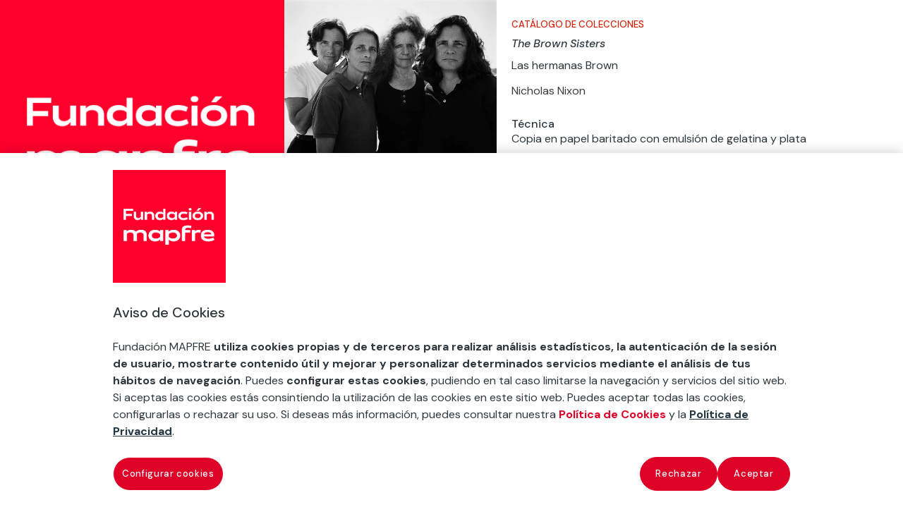

--- FILE ---
content_type: text/html
request_url: https://www.fundacionmapfre.org/arte-y-cultura/colecciones/nicholas-nixon/the-brown-sisters/the-brown-sisters-2003/
body_size: 28859
content:
<!DOCTYPE html>
<html lang="es-ES"><head><meta charset="UTF-8"><meta http-equiv="X-UA-Compatible" content="IE=edge"><meta name="fm_col_autor" content="474653_32_2022-10-17 09:21:25_2022-10-17 09:21:25_Nicholas Nixon_publish_closed_closed_nicholas-nixon_2022-10-17 09:21:25_2022-10-17 09:21:250_https://www.fundacionmapfre.org/?post_type=autores&amp;p=4746530_autores0_raw"><meta name="mb_post_date" content="2022-10-17"><meta name="mb_post_title" content="The Brown Sisters"><meta name="mb_post_image" content="https://www.fundacionmapfre.org/media/arte-cultura/colecciones/nicholas-nixon/fm000369.jpg"><link rel="stylesheet" media="print" onload="this.onload=null;this.media='all';" id="ao_optimized_gfonts" href="https://fonts.googleapis.com/css?family=Open+Sans:400,700%7CDM+Sans:regular,italic,500,500italic,700,700italic&amp;display=swap"><link rel="pingback" href="/xmlrpc.php"> <script type="text/javascript">document.documentElement.className = 'js';</script> <meta name="robots" content="index, follow, max-image-preview:large, max-snippet:-1, max-video-preview:-1"><link rel="alternate" hreflang="en" href="https://www.fundacionmapfre.org/en/art-and-culture/collections/nicholas-nixon/the-brown-sisters/the-brown-sisters-2003/"><link rel="alternate" hreflang="es-es" href="https://www.fundacionmapfre.org/arte-y-cultura/colecciones/nicholas-nixon/the-brown-sisters/the-brown-sisters-2003/"><link rel="alternate" hreflang="x-default" href="https://www.fundacionmapfre.org/arte-y-cultura/colecciones/nicholas-nixon/the-brown-sisters/the-brown-sisters-2003/">  <script data-cfasync="false" data-pagespeed-no-defer="">var gtm4wp_datalayer_name = "dataLayer";
	var dataLayer = dataLayer || [];</script> <link media="all" href="/contents/cache/autoptimize/css/autoptimize_cb2ca6bf06c387b7cce556cd4b1f5b77.css" rel="stylesheet"><link media="screen" href="/contents/cache/autoptimize/css/autoptimize_06c6dd605f34e885ab709b60d3342fe2.css" rel="stylesheet"><title>Fotografía de las hermanas Brown en 2003 - Fundación MAPFRE</title><meta name="description" content="En el año 2003 seguimos con un nuevo retrato de la serie &quot;The Brown sisters&quot; dónde se observa el inevitable paso del tiempo. Descúbrelo en Fundación MAPFRE"><link rel="canonical" href="https://www.fundacionmapfre.org/arte-y-cultura/colecciones/nicholas-nixon/the-brown-sisters/the-brown-sisters-2003/"><meta property="og:locale" content="es_ES"><meta property="og:type" content="article"><meta property="og:title" content="The Brown Sisters"><meta property="og:url" content="https://www.fundacionmapfre.org/arte-y-cultura/colecciones/nicholas-nixon/the-brown-sisters/the-brown-sisters-2003/"><meta property="og:site_name" content="Fundación MAPFRE"><meta property="og:image" content="https://www.fundacionmapfre.org/media/arte-cultura/colecciones/nicholas-nixon/nicholas-nixon-fm000369-1200x600-1.jpg"><meta property="og:image:width" content="1200"><meta property="og:image:height" content="600"><meta property="og:image:type" content="image/jpeg"><meta name="twitter:card" content="summary_large_image"> <script type="application/ld+json" class="yoast-schema-graph">{"@context":"https://schema.org","@graph":[{"@type":"WebPage","@id":"https://www.fundacionmapfre.org/arte-y-cultura/colecciones/nicholas-nixon/the-brown-sisters/the-brown-sisters-2003/","url":"https://www.fundacionmapfre.org/arte-y-cultura/colecciones/nicholas-nixon/the-brown-sisters/the-brown-sisters-2003/","name":"Fotografía de las hermanas Brown en 2003 - Fundación MAPFRE","isPartOf":{"@id":"https://www.fundacionmapfre.org/#website"},"primaryImageOfPage":{"@id":"https://www.fundacionmapfre.org/arte-y-cultura/colecciones/nicholas-nixon/the-brown-sisters/the-brown-sisters-2003/#primaryimage"},"image":{"@id":"https://www.fundacionmapfre.org/arte-y-cultura/colecciones/nicholas-nixon/the-brown-sisters/the-brown-sisters-2003/#primaryimage"},"thumbnailUrl":"https://www.fundacionmapfre.org/media/arte-cultura/colecciones/nicholas-nixon/fm000369.jpg","datePublished":"2022-10-17T10:47:43+00:00","description":"En el año 2003 seguimos con un nuevo retrato de la serie \"The Brown sisters\" dónde se observa el inevitable paso del tiempo. Descúbrelo en Fundación MAPFRE","breadcrumb":{"@id":"https://www.fundacionmapfre.org/arte-y-cultura/colecciones/nicholas-nixon/the-brown-sisters/the-brown-sisters-2003/#breadcrumb"},"inLanguage":"es","potentialAction":[{"@type":"ReadAction","target":["https://www.fundacionmapfre.org/arte-y-cultura/colecciones/nicholas-nixon/the-brown-sisters/the-brown-sisters-2003/"]}]},{"@type":"ImageObject","inLanguage":"es","@id":"https://www.fundacionmapfre.org/arte-y-cultura/colecciones/nicholas-nixon/the-brown-sisters/the-brown-sisters-2003/#primaryimage","url":"https://www.fundacionmapfre.org/media/arte-cultura/colecciones/nicholas-nixon/fm000369.jpg","contentUrl":"https://www.fundacionmapfre.org/media/arte-cultura/colecciones/nicholas-nixon/fm000369.jpg","width":1200,"height":962,"caption":"The Brown sisters, 2003 © Nicholas Nixon, courtesy Fraenkel Gallery, San Francisco and Pace/MacGill Gallery, New York. © COLECCIONES Fundación MAPFRE"},{"@type":"BreadcrumbList","@id":"https://www.fundacionmapfre.org/arte-y-cultura/colecciones/nicholas-nixon/the-brown-sisters/the-brown-sisters-2003/#breadcrumb","itemListElement":[{"@type":"ListItem","position":1,"name":"Inicio","item":"https://www.fundacionmapfre.org/"},{"@type":"ListItem","position":2,"name":"Arte y Cultura","item":"https://www.fundacionmapfre.org/arte-y-cultura/"},{"@type":"ListItem","position":3,"name":"Colecciones","item":"https://www.fundacionmapfre.org/arte-y-cultura/colecciones/"},{"@type":"ListItem","position":4,"name":"Nicholas Nixon","item":"https://www.fundacionmapfre.org/arte-y-cultura/colecciones/nicholas-nixon/"},{"@type":"ListItem","position":5,"name":"The Brown Sisters (1975-2021)","item":"https://www.fundacionmapfre.org/arte-y-cultura/colecciones/nicholas-nixon/the-brown-sisters/"},{"@type":"ListItem","position":6,"name":"The Brown Sisters"}]},{"@type":"WebSite","@id":"https://www.fundacionmapfre.org/#website","url":"https://www.fundacionmapfre.org/","name":"Fundación MAPFRE","description":"","potentialAction":[{"@type":"SearchAction","target":{"@type":"EntryPoint","urlTemplate":"https://www.fundacionmapfre.org/?s={search_term_string}"},"query-input":{"@type":"PropertyValueSpecification","valueRequired":true,"valueName":"search_term_string"}}],"inLanguage":"es"}]}</script> <link rel="dns-prefetch" href="//cdnjs.cloudflare.com"><link href="https://fonts.gstatic.com" crossorigin="anonymous" rel="preconnect"><style id="wp-block-library-theme-inline-css" type="text/css">.wp-block-audio :where(figcaption){color:#555;font-size:13px;text-align:center}.is-dark-theme .wp-block-audio :where(figcaption){color:#ffffffa6}.wp-block-audio{margin:0 0 1em}.wp-block-code{border:1px solid #ccc;border-radius:4px;font-family:Menlo,Consolas,monaco,monospace;padding:.8em 1em}.wp-block-embed :where(figcaption){color:#555;font-size:13px;text-align:center}.is-dark-theme .wp-block-embed :where(figcaption){color:#ffffffa6}.wp-block-embed{margin:0 0 1em}.blocks-gallery-caption{color:#555;font-size:13px;text-align:center}.is-dark-theme .blocks-gallery-caption{color:#ffffffa6}:root :where(.wp-block-image figcaption){color:#555;font-size:13px;text-align:center}.is-dark-theme :root :where(.wp-block-image figcaption){color:#ffffffa6}.wp-block-image{margin:0 0 1em}.wp-block-pullquote{border-bottom:4px solid;border-top:4px solid;color:currentColor;margin-bottom:1.75em}.wp-block-pullquote cite,.wp-block-pullquote footer,.wp-block-pullquote__citation{color:currentColor;font-size:.8125em;font-style:normal;text-transform:uppercase}.wp-block-quote{border-left:.25em solid;margin:0 0 1.75em;padding-left:1em}.wp-block-quote cite,.wp-block-quote footer{color:currentColor;font-size:.8125em;font-style:normal;position:relative}.wp-block-quote:where(.has-text-align-right){border-left:none;border-right:.25em solid;padding-left:0;padding-right:1em}.wp-block-quote:where(.has-text-align-center){border:none;padding-left:0}.wp-block-quote.is-large,.wp-block-quote.is-style-large,.wp-block-quote:where(.is-style-plain){border:none}.wp-block-search .wp-block-search__label{font-weight:700}.wp-block-search__button{border:1px solid #ccc;padding:.375em .625em}:where(.wp-block-group.has-background){padding:1.25em 2.375em}.wp-block-separator.has-css-opacity{opacity:.4}.wp-block-separator{border:none;border-bottom:2px solid;margin-left:auto;margin-right:auto}.wp-block-separator.has-alpha-channel-opacity{opacity:1}.wp-block-separator:not(.is-style-wide):not(.is-style-dots){width:100px}.wp-block-separator.has-background:not(.is-style-dots){border-bottom:none;height:1px}.wp-block-separator.has-background:not(.is-style-wide):not(.is-style-dots){height:2px}.wp-block-table{margin:0 0 1em}.wp-block-table td,.wp-block-table th{word-break:normal}.wp-block-table :where(figcaption){color:#555;font-size:13px;text-align:center}.is-dark-theme .wp-block-table :where(figcaption){color:#ffffffa6}.wp-block-video :where(figcaption){color:#555;font-size:13px;text-align:center}.is-dark-theme .wp-block-video :where(figcaption){color:#ffffffa6}.wp-block-video{margin:0 0 1em}:root :where(.wp-block-template-part.has-background){margin-bottom:0;margin-top:0;padding:1.25em 2.375em}</style><style id="qsm-quiz-style-inline-css" type="text/css"></style> <script>if (document.location.protocol != "https:") {
                        document.location = document.URL.replace(/^http:/i, "https:");
                    }</script> <script type="text/javascript" src="/inc/js/jquery/jquery.min.js" id="jquery-core-js"></script> <script type="text/javascript" id="utils-js-extra">var userSettings = {"url":"\/fundacion\/","uid":"0","time":"1761159578","secure":"1"};</script> <!--[if lt IE 8]> <script type="text/javascript" src="https://www.fundacionmapfre.org/inc/js/json2.min.js" id="json2-js"></script> <![endif]--> <script type="text/javascript" id="ajax-script-js-extra">var ajax_object = {"ajax_url":"https:\/\/www.fundacionmapfre.org\/wp-admin\/admin-ajax.php","we_value":"1234","rest_feed_insta":"https:\/\/www.fundacionmapfre.org\/wp-json\/feed_insta\/listado"};</script> <script type="text/javascript" src="https://cdnjs.cloudflare.com/ajax/libs/ScrollMagic/2.0.7/ScrollMagic.min.js" id="scroll-magic-script-js"></script> <script type="text/javascript" src="https://cdnjs.cloudflare.com/ajax/libs/ScrollMagic/2.0.7/plugins/debug.addIndicators.min.js" id="scroll-magic-script-add-js"></script> <script type="text/javascript" src="https://cdnjs.cloudflare.com/ajax/libs/ScrollMagic/2.0.5/ScrollMagic.js" id="scrollmagic-js"></script> <script type="text/javascript" src="https://cdnjs.cloudflare.com/ajax/libs/gsap/1.20.3/TweenMax.min.js" id="tweenmax-js"></script> <script type="text/javascript" src="https://cdnjs.cloudflare.com/ajax/libs/ScrollMagic/2.0.5/plugins/animation.gsap.js" id="gsap-js"></script> <script type="text/javascript" src="https://cdnjs.cloudflare.com/ajax/libs/gsap/1.20.3/plugins/ScrollToPlugin.min.js" id="scrolltoplugin-js"></script> <link rel="https://api.w.org/" href="/wp-json/"><link rel="alternate" title="JSON" type="application/json" href="https://www.fundacionmapfre.org/wp-json/wp/v2/obras/476392"><link rel="EditURI" type="application/rsd+xml" title="RSD" href="/xmlrpc.php?rsd"><link rel="shortlink" href="/?p=476392">  <script nowprocket>var digitalData = digitalData || [];</script> <link rel="manifest" href="/aimtell-manifest.json">  <script nowprocket type="text/javascript" src="https://cdn.cookielaw.org/consent/beb9469f-3e56-4cc6-9719-ccfd26b784a7/OtAutoBlock.js"></script> <script nowprocket src="https://cdn.cookielaw.org/scripttemplates/otSDKStub.js" data-document-language="true" type="text/javascript" charset="UTF-8" data-domain-script="beb9469f-3e56-4cc6-9719-ccfd26b784a7"></script> <script nowprocket type="text/javascript">function OptanonWrapper() { }</script> 
 <script nowprocket>window.swd_instance_id = crypto.randomUUID();
var swd = {account_id: '7663fce1-62cc-4c87-8809-9b5655fb158a', asset_id:'89e3ca11-d4f0-4181-9971-5049c41f1060', instance_id:window.swd_instance_id, pixel_type: 'onsite',pixel_name: 'onsite',page_name: document.location.hostname + 
document.location.pathname,parameters: [],cookies_contents: 
[],datalayer_contents:[],client_unix_timestamp: parseInt(Date.now()/1000)};
var swdr = parseInt(Date.now() + "" + (Math.floor(Math.random()*90000) + 
10000));
 
var swdxhr = new XMLHttpRequest();
swdxhr.open("POST", 
"https://prod.watchdog.sherlock.merklespaintech.es/api/v1/watchdog/hits/collect", 
true);
swdxhr.setRequestHeader('Content-Type', 'application/json');
swdxhr.setRequestHeader('Random-Id', swdr);
swdxhr.send(JSON.stringify(swd));</script>  <script data-cfasync="false" data-pagespeed-no-defer="">digitalData.push({'brand':'mapfre'});digitalData.push({'channel': 'fundacion'});digitalData.push({'version': '3.0'});digitalData.push({'section_1': 'arte-y-cultura'});digitalData.push({'section_2': 'colecciones'});digitalData.push({'section_3': 'nicholas-nixon'});digitalData.push({'section_4': 'the-brown-sisters'});digitalData.push({'section_5': 'the-brown-sisters-2003'});digitalData.push({'section_6': ''});digitalData.push({'section_7': ''});var str=new RegExp('Page not found');if(str.test(digitalData[0].pageTitle)){var errortype=digitalData[0].pageTitle;}else{var errortype='';}digitalData.push({'error_type': errortype});digitalData.push({'message_type': errortype});digitalData.push({'language': 'es_ES'});digitalData.push({'country': 'ES'});digitalData.push({'url': 'https://www.fundacionmapfre.org//arte-y-cultura/colecciones/nicholas-nixon/the-brown-sisters/the-brown-sisters-2003/'});</script><script type="text/javascript">var MindbreezeApp = MindbreezeApp || {};jQuery(document).ready(function($) {
    $("html").on('click', 'body > ul.ui-menu.ui-widget.ui-widget-content.ui-autocomplete.ui-front .ui-menu-item div', function(e) {
        $(".et-search-field").val($(this).text());
        $(".et-search-form").submit();
    });
});</script><script type="application/ld+json">{"@context":"https:\/\/schema.org","@type":"WebSite","name":"Fundaci\u00f3n MAPFRE","url":"https:\/\/www.fundacionmapfre.org","potentialAction":[{"@type":"SearchAction","target":"https:\/\/www.fundacionmapfre.org\/?s={search_term_string}","query-input":"required name=search_term_string"}]}</script><script type="application/ld+json">{"@context":"https:\/\/schema.org","@type":"BreadcrumbList","itemListElement":[{"@type":"ListItem","position":1,"item":{"@id":"https:\/\/www.fundacionmapfre.org\/","name":"Inicio"}},{"@type":"ListItem","position":2,"item":{"@id":"https:\/\/www.fundacionmapfre.org\/arte-y-cultura\/colecciones\/nicholas-nixon\/the-brown-sisters\/the-brown-sisters-2003\/","name":"The Brown Sisters"}}]}</script>   <script data-cfasync="false" data-pagespeed-no-defer="" type="text/javascript">var dataLayer_content = {"pageTitle":"Fotografía de las hermanas Brown en 2003 - Fundación MAPFRE","pagePostType":"obra","pagePostType2":"single-obra","pagePostDate":"17\/10\/2022","pagePostDateYear":2022,"pagePostDateMonth":10,"pagePostDateDay":17,"pagePostDateDayName":"lunes","pagePostDateHour":10,"pagePostDateMinute":47,"pagePostDateIso":"2022-10-17T10:47:43+00:00","pagePostDateUnix":1666003663,"postID":476392};
	dataLayer.push( dataLayer_content );</script> <script data-cfasync="false" data-pagespeed-no-defer="" type="text/javascript">(function(w,d,s,l,i){w[l]=w[l]||[];w[l].push({'gtm.start':
new Date().getTime(),event:'gtm.js'});var f=d.getElementsByTagName(s)[0],
j=d.createElement(s),dl=l!='dataLayer'?'&l='+l:'';j.async=true;j.src=
'//www.googletagmanager.com/gtm.js?id='+i+dl;f.parentNode.insertBefore(j,f);
})(window,document,'script','dataLayer','GTM-5PR4SGV');</script> <style type="text/css" id="et-social-custom-css">.et_monarch .et_social_networks .et_social_icons_container { display: flex; justify-content: center; } .et_monarch i.et_social_icon { background-color: #2d373d !important; } .et_monarch .et_social_icon_twitter:before { content: url(https://www.fundacionmapfre.org/media/twitter-x-20.png); }</style><meta name="fm_col_ano" content="2000-2010"><meta name="fm_tipo" content="Obra"><meta name="viewport" content="width=device-width, initial-scale=1.0, maximum-scale=1.0, user-scalable=0"><style>body {
		font-weight: 400;
	}
/** */
.et_pb_section {
    max-width: 1366px;
    margin: 0 auto;
}

.et_pb_row {
	width: 90%;
}

.et_pb_text a:hover {
    text-decoration: underline;
}
	
	.et_pb_text a:hover:after {
    text-decoration: none;
}

	body.ie .fm-hero-sec {
		height: 100px;
	}
	@media screen and (min-width: 981px) {
		.fm-slider-exp .et_pb_slides {
			padding: 0 70px;	
		}			
	}



@media screen and (min-width: 981px) {
  /* line 7, ../sass-project/sass/_bootstrap-columns.scss */
  .et_pb_gutters2 .gl-col-2-4-4-2 .et_pb_column:nth-child(1), .et_pb_gutters2.gl-col-2-4-4-2.et_pb_row .et_pb_column:nth-child(1) {
    width: 16.16667%;
    margin-right: 1%;
  }

  /* line 223, ../../../../../divi/sass/_divi-snippets/_bootstrap_columns-2.scss */
  /* line 12, ../sass-project/sass/_bootstrap-columns.scss */
  .et_pb_gutters2 .gl-col-2-4-4-2 .et_pb_column:nth-child(2), .et_pb_gutters2.gl-col-2-4-4-2.et_pb_row .et_pb_column:nth-child(2) {
    width: 32.33333%;
    margin-right: 1%;
  }

  /* line 227, ../../../../../divi/sass/_divi-snippets/_bootstrap_columns-2.scss */
  /* line 17, ../sass-project/sass/_bootstrap-columns.scss */
  .et_pb_gutters2 .gl-col-2-4-4-2 .et_pb_column:nth-child(3), .et_pb_gutters2.gl-col-2-4-4-2.et_pb_row .et_pb_column:nth-child(3) {
    width: 32.33333%;
    margin-right: 1%;
  }

  /* line 231, ../../../../../divi/sass/_divi-snippets/_bootstrap_columns-2.scss */
  /* line 22, ../sass-project/sass/_bootstrap-columns.scss */
  .et_pb_gutters2 .gl-col-2-4-4-2 .et_pb_column:nth-child(4), .et_pb_gutters2.gl-col-2-4-4-2.et_pb_row .et_pb_column:nth-child(4) {
    width: 16.16667%;
  }

  /* line 136, ../../../../../divi/sass/_divi-snippets/_bootstrap_columns-2.scss */
  /* line 27, ../sass-project/sass/_bootstrap-columns.scss */
  .et_pb_gutters2 .gl-col-2-8-2 .et_pb_column:nth-child(1), .et_pb_gutters2.gl-col-2-8-2.et_pb_row .et_pb_column:nth-child(1) {
    width: 16.16667%;
    margin-right: 1%;
  }

  /* line 140, ../../../../../divi/sass/_divi-snippets/_bootstrap_columns-2.scss */
  /* line 32, ../sass-project/sass/_bootstrap-columns.scss */
  .et_pb_gutters2 .gl-col-2-8-2 .et_pb_column:nth-child(2), .et_pb_gutters2.gl-col-2-8-2.et_pb_row .et_pb_column:nth-child(2) {
    width: 65.66667%;
    margin-right: 1%;
  }

  /* line 144, ../../../../../divi/sass/_divi-snippets/_bootstrap_columns-2.scss */
  /* line 37, ../sass-project/sass/_bootstrap-columns.scss */
  .et_pb_gutters2 .gl-col-2-8-2 .et_pb_column:nth-child(3), .et_pb_gutters2.gl-col-2-8-2.et_pb_row .et_pb_column:nth-child(3) {
    width: 16.16667%;
  }
	
  #top-menu li.fm-menu-leaf.current-menu-item  a {
    color: #526570;
    opacity: 1;
    background-color: transparent;
    border-bottom:3px solid #D81E05;
    -webkit-transition: all .1s ease-in-out;
    transition: all .1s ease-in-out;
    padding: 0;
    width: 100%;
  }
	
  #top-menu li.current-page-ancestor > a {
    border-bottom:3px solid #D81E05;   
    padding: 0;
  }
	
  #top-menu.nav {
    padding: 0;
  }
}

/*Temporal	*/
	
	.fm-posts-4col-buscador-sec .fm-search-busc-sec {    
    padding-top: 0 !important;
}

.fm-posts-4col-buscador-sec {
    padding-top: 0 !important;
    padding-bottom: 0 !important;
}

.fm-pagination-sec {
    padding-bottom: 0 !important;
}


	.fm-pagination-sec .wp-pagenavi span {
    display: none;
}

.fm-pagination-sec .wp-pagenavi span[aria-current*="page"] {
    display: inline-block;
}
	
	.fm-mb-buscar-horizontal .mb-query {
    max-width: 612px !important;
    width: 100%;
    display: block;    
}


.fm-mb-buscar-horizontal .search-nav {
	display: flex;
    flex-flow: row nowrap;
    justify-content: center;
}

	.fm-mb-buscar-horizontal .mb-query {
    max-width: 612px !important;
    width: 100%;
    display: block;    
}

.fm-mb-buscar-horizontal .search-nav {
	display: flex;
    flex-flow: row nowrap;
    justify-content: center;
}

.fm-mb-diccionario .mb-component-container .media-heading {
    padding: 0;
    line-height: 1;
}

.fm-mb-diccionario .mb-component-container .media-heading a {
    font-size: 16px;   
    color: #3d3d3d;
    font-weight: 300;
    line-height: 1.4;
}

.fm-mb-diccionario .mb-component-container .media-heading a:hover {
    text-decoration: underline;
}

.fm-mb-diccionario .media {
    border: 0;
    padding: 0;    
    margin-bottom: 38px;
}
	.lista-abc a:hover {
    text-decoration: underline;
}

.lista-abc li  {
    margin-bottom: 12px;
}

.fm-pagination-sec .et_pb_row {
    width: 100%
}

.pager {
    margin: 0;
}

.fm-mb-diccionario .mb-component-container div:last-of-type {
    margin-bottom: 0;
}
	
	.fm-mindbreeze-publicaciones select {
    float: right;
}

.fm-mindbreeze-publicaciones .fm-search-fund-sec {
    
}

.fm-mindbreeze-publicaciones .mb-component-container .et_pb_section_4,
.fm-mindbreeze-publicaciones .mb-component-container .et_pb_section_4 .et_pb_row_4,
.fm-mindbreeze-publicaciones .mb-component-container .et_pb_section_4 .et_pb_row_5 {
    padding: 0 !important
}


.fm-mindbreeze-publicaciones .media .fm-publicacion {
    padding-top: 0 !Important;
}
	
	/* line 52, sass-project/sass/presentaciones-divi-cpt/_exposiciones.scss */
.fm-cpt-exposiciones.fm-cpt-nuestras-exposiciones-viajan.fm-cpt-nuestras-exposiciones-viajan-esconder-texto p:nth-child(4), .fm-cpt-exposiciones.fm-cpt-nuestras-exposiciones-viajan.fm-cpt-nuestras-exposiciones-viajan-esconder-texto p:nth-child(5), .fm-cpt-exposiciones.fm-cpt-nuestras-exposiciones-viajan.fm-cpt-nuestras-exposiciones-viajan-esconder-texto p:nth-child(6), .fm-cpt-exposiciones.fm-cpt-nuestras-exposiciones-viajan.fm-cpt-nuestras-exposiciones-viajan-esconder-texto p:nth-child(7), .fm-cpt-exposiciones.fm-cpt-nuestras-exposiciones-viajan.fm-cpt-nuestras-exposiciones-viajan-esconder-texto p:nth-child(8), .fm-cpt-exposiciones.fm-cpt-nuestras-exposiciones-viajan.fm-cpt-nuestras-exposiciones-viajan-esconder-texto p:nth-child(9), .fm-cpt-exposiciones.fm-cpt-nuestras-exposiciones-viajan.fm-cpt-nuestras-exposiciones-viajan-esconder-texto p:nth-child(10) {
  display: none;
}
/* line 64, sass-project/sass/presentaciones-divi-cpt/_exposiciones.scss */
.fm-cpt-exposiciones.fm-cpt-nuestras-exposiciones-viajan.fm-cpt-nuestras-exposiciones-viajan-esconder-texto .dicp_image_container p {
  font-size: 10px !important;
  line-height: 1.4;
  text-align: right;
  color: #2d373d;
}
/* line 71, sass-project/sass/presentaciones-divi-cpt/_exposiciones.scss */
.fm-cpt-exposiciones.fm-cpt-nuestras-exposiciones-viajan.fm-cpt-nuestras-exposiciones-viajan-esconder-texto .et_pb_post {
  border-bottom: none;
}
	
	.fm-texto-plano ul > li > ul {
  padding-top: 14px !important;
}
	/* line 2, sass-project/sass/mindbreeze/_proyectos.scss */
.fm-mb-proyectos .fm-mb-proyectos__selectores {
  display: flex;
  flex-flow: column nowrap;
  margin-bottom: 30px;
  justify-content: center;
}
/* line 9, sass-project/sass/mindbreeze/_proyectos.scss */
.fm-mb-proyectos .fm-mb-proyectos__busqueda {
  display: flex;
  flex-flow: column nowrap;
  margin-bottom: 40px;
}
/* line 14, sass-project/sass/mindbreeze/_proyectos.scss */
.fm-mb-proyectos .fm-mb-proyectos__busqueda .fm-mb-busqueda__numero_resultados {
  font-size: 21px;
  font-weight: 500;
  font-stretch: normal;
  font-style: normal;
  line-height: 1.3;
  letter-spacing: normal;
  text-align: left;
  color: #000000;
  width: auto;
  margin-bottom: 18px;
}
/* line 27, sass-project/sass/mindbreeze/_proyectos.scss */
.fm-mb-proyectos .fm-mb-proyectos__busqueda .fm-mb-busqueda__categorias {
  line-height: 1.7;
}
/* line 30, sass-project/sass/mindbreeze/_proyectos.scss */
.fm-mb-proyectos .fm-mb-proyectos__busqueda .fm-mb-busqueda__categorias .fm-mb-busqueda__categoria {
  padding: 5px 20px 6px 15px;
  border-radius: 27px;
  background-color: #eae9e9;
  margin-right: 15px;
  font-size: 14px;
}
/* line 37, sass-project/sass/mindbreeze/_proyectos.scss */
.fm-mb-proyectos .fm-mb-proyectos__busqueda .fm-mb-busqueda__categorias .fm-mb-busqueda__categoria:last-child {
  margin-right: 0;
}
/* line 44, sass-project/sass/mindbreeze/_proyectos.scss */
.fm-mb-proyectos .fm-mb-resultado {
  margin-bottom: 90px;
}
/* line 47, sass-project/sass/mindbreeze/_proyectos.scss */
.fm-mb-proyectos .fm-mb-resultado .fm-mb-resultado__imagen {
  margin-bottom: 20px;
}
/* line 51, sass-project/sass/mindbreeze/_proyectos.scss */
.fm-mb-proyectos .fm-mb-resultado .fm-mb-resultado__texto-secundario {
  font-size: 13px;
  font-weight: 500;
  font-stretch: normal;
  font-style: normal;
  line-height: 1.23;
  letter-spacing: normal;
  text-align: left;
  color: #2d373d;
  padding-left: 33px;
  position: relative;
  margin-bottom: 0px;
}
/* line 65, sass-project/sass/mindbreeze/_proyectos.scss */
.fm-mb-proyectos .fm-mb-resultado .fm-mb-resultado__categoria {
  font-size: 13px;
  font-weight: normal;
  font-stretch: normal;
  font-style: italic;
  line-height: 1.31;
  letter-spacing: normal;
  text-align: left;
  color: #000000;
}
/* line 76, sass-project/sass/mindbreeze/_proyectos.scss */
.fm-mb-proyectos .fm-mb-resultado .fm-mb-resultado__titulo {
  font-size: 18px;
  font-weight: 500;
  font-stretch: normal;
  font-style: normal;
  line-height: 1.33;
  letter-spacing: normal;
  text-align: left;
  color: #2d373d;
  margin-bottom: 28px;
}
/* line 87, sass-project/sass/mindbreeze/_proyectos.scss */
.fm-mb-proyectos .fm-mb-resultado .fm-mb-resultado__titulo a:hover {
  text-decoration: underline;
}
/* line 92, sass-project/sass/mindbreeze/_proyectos.scss */
.fm-mb-proyectos .fm-mb-resultado .fm-mb-resultado__icono {
  clip-path: polygon(70% 0, 100% 50%, 78% 100%, 0 100%, 0 0);
  width: 19px;
  height: 14px;
  display: block;
  position: absolute;
  top: 0;
  left: 0;
}
/* line 101, sass-project/sass/mindbreeze/_proyectos.scss */
.fm-mb-proyectos .fm-mb-resultado .fm-mb-resultado__icono.vigente {
  background-color: #008c47;
}
/* line 105, sass-project/sass/mindbreeze/_proyectos.scss */
.fm-mb-proyectos .fm-mb-resultado .fm-mb-resultado__icono.finalizado {
  background-color: #9a9a9a;
}
@media screen and (min-width: 768px) {
  /* line 113, sass-project/sass/mindbreeze/_proyectos.scss */
  .fm-mb-proyectos .fm-mb-proyectos__selectores {
    flex-flow: row nowrap;
    margin-bottom: 70px;
  }
  /* line 117, sass-project/sass/mindbreeze/_proyectos.scss */
  .fm-mb-proyectos .fm-mb-proyectos__busqueda {
    flex-flow: row nowrap;
  }
  /* line 119, sass-project/sass/mindbreeze/_proyectos.scss */
  .fm-mb-proyectos .fm-mb-proyectos__busqueda .fm-mb-busqueda__numero_resultados {
    border-right: solid 1px #c9c9c9;
    padding-right: 30px;
    margin-bottom: 0;
  }
  /* line 124, sass-project/sass/mindbreeze/_proyectos.scss */
  .fm-mb-proyectos .fm-mb-proyectos__busqueda .fm-mb-busqueda__categorias {
    padding-left: 20px;
  }
}
@media screen and (min-width: 768px) and (max-width: 980px) {
  /* line 245, sass-project/sass/utils/_utilities.scss */
  .fm-mb-proyectos .fm-mb-resultado {
    width: 48.5%;
    margin-right: 3%;
  }
  /* line 249, sass-project/sass/utils/_utilities.scss */
  .fm-mb-proyectos .fm-mb-resultado:nth-child(2n) {
    margin-right: 0;
  }
  /* line 254, sass-project/sass/utils/_utilities.scss */
  .fm-mb-proyectos .fm-mb-proyectos__resultados {
    display: flex;
    flex-flow: row wrap;
  }
}
@media screen and (min-width: 981px) {
  /* line 245, sass-project/sass/utils/_utilities.scss */
  .fm-mb-proyectos .fm-mb-resultado {
    width: 31.3333%;
    margin-right: 3%;
  }
  /* line 249, sass-project/sass/utils/_utilities.scss */
  .fm-mb-proyectos .fm-mb-resultado:nth-child(3n) {
    margin-right: 0;
  }
  /* line 254, sass-project/sass/utils/_utilities.scss */
  .fm-mb-proyectos .fm-mb-proyectos__resultados {
    display: flex;
    flex-flow: row wrap;
  }
}

/* line 140, sass-project/sass/mindbreeze/_proyectos.scss */
.fm-mb-selector {
  position: relative;
  margin-right: 30px;
  /* The contenedor <div> - needed to position the dropdown content */
}
/* line 144, sass-project/sass/mindbreeze/_proyectos.scss */
.fm-mb-selector:last-child {
  margin-right: 0;
}
/* line 148, sass-project/sass/mindbreeze/_proyectos.scss */
.fm-mb-selector .fm-mb-selector__boton {
  display: block;
  position: relative;
  min-width: 232px;
  margin: 0 auto;
  height: 48px;
  border-radius: 2px;
  border: solid 1px #707070;
  background-color: #ffffff;
  padding-left: 15px;
  padding-right: 36px;
  padding-top: 14px;
  padding-bottom: 14px;
  text-align: left;
  cursor: pointer;
  font-size: 16px;
}
/* line 165, sass-project/sass/mindbreeze/_proyectos.scss */
.fm-mb-selector .fm-mb-selector__boton:after {
  content: "3";
  display: inline-block;
  -webkit-box-sizing: border-box;
  -moz-box-sizing: border-box;
  box-sizing: border-box;
  font-family: ETmodules;
  font-size: 1em;
  font-weight: 400;
  font-style: normal;
  font-variant: normal;
  -webkit-font-smoothing: antialiased;
  line-height: 1;
  text-transform: none;
  speak: none;
  color: inherit;
  display: inline;
  position: absolute;
  right: 14px;
  font-size: 24px;
  top: 11px;
}
/* line 174, sass-project/sass/mindbreeze/_proyectos.scss */
.fm-mb-selector .fm-mb-selector__boton.is-active {
  border-bottom: none;
}
/* line 184, sass-project/sass/mindbreeze/_proyectos.scss */
.fm-mb-selector .fm-mb-selector__contenedor {
  display: none;
  background: #fff;
  position: absolute;
  top: 100%;
  width: 100%;
  left: 0;
  border-left: solid 1px #707070;
  border-right: solid 1px #707070;
  border-bottom: solid 1px #707070;
  border-radius: 0 0 2px 2px;
  overflow-y: scroll;
  max-height: 290px;
  z-index: 3;
}
/* line 199, sass-project/sass/mindbreeze/_proyectos.scss */
.fm-mb-selector .fm-mb-selector__contenedor.is-active {
  display: block;
}
/* line 204, sass-project/sass/mindbreeze/_proyectos.scss */
.fm-mb-selector .fm-mb-selector__opcion .mb-dont-serialize {
  color: black;
  padding: 12px 16px;
  text-decoration: none;
  display: block;
  display: flex;
  text-align: left;
}
/* line 213, sass-project/sass/mindbreeze/_proyectos.scss */
.fm-mb-selector .fm-mb-selector__opcion .mb-dont-serialize > p:hover {
  font-weight: bold;
  cursor: pointer;
}
/* line 220, sass-project/sass/mindbreeze/_proyectos.scss */
.fm-mb-selector .flex-element {
  width: 25%;
  align-items: center;
  margin-top: 22px;
}
/* line 226, sass-project/sass/mindbreeze/_proyectos.scss */
.fm-mb-selector .checkbox_mapfre {
  width: 15%;
  position: relative;
}
/* line 230, sass-project/sass/mindbreeze/_proyectos.scss */
.fm-mb-selector .checkbox_mapfre label {
  cursor: pointer;
  display: block;
  width: 22px;
  height: 22px;
  border-radius: 4px;
  border: 2px solid #666666;
  background: #FFFFFF;
  z-index: 1;
  cursor: pointer;
  margin-right: 20px;
}
/* line 242, sass-project/sass/mindbreeze/_proyectos.scss */
.fm-mb-selector .checkbox_mapfre label:after {
  display: block;
  opacity: 0;
  content: '';
  position: relative;
  width: 12.5px;
  height: 7px;
  background: transparent;
  top: 2px;
  left: 1px;
  border: 3px solid #FFFFFF;
  border-top: none;
  border-right: none;
  transform: rotate(-45deg);
}
/* line 259, sass-project/sass/mindbreeze/_proyectos.scss */
.fm-mb-selector .checkbox_mapfre input[type=checkbox] {
  margin: 0;
  position: absolute;
  top: 3px;
  left: 2px;
  opacity: 0;
  z-index: 2;
  cursor: pointer;
}
/* line 268, sass-project/sass/mindbreeze/_proyectos.scss */
.fm-mb-selector .checkbox_mapfre input[type=checkbox]:checked + label:after {
  opacity: 1;
}
/* line 272, sass-project/sass/mindbreeze/_proyectos.scss */
.fm-mb-selector .checkbox_mapfre input[type=checkbox]:checked + label {
  background: #D81E05;
  border: 2px solid #D81E05;
}
/* line 279, sass-project/sass/mindbreeze/_proyectos.scss */
.fm-mb-selector .checkbox_mapfre_text {
  width: 85%;
}
@media screen and (max-width: 767px) {
  /* line 140, sass-project/sass/mindbreeze/_proyectos.scss */
  .fm-mb-selector {
    margin-right: 0;
    max-width: none;
    width: 100%;
    margin-bottom: 30px;
  }
  /* line 289, sass-project/sass/mindbreeze/_proyectos.scss */
  .fm-mb-selector .fm-mb-selector__boton {
    width: 100%;
  }
  /* line 293, sass-project/sass/mindbreeze/_proyectos.scss */
  .fm-mb-selector .fm-mb-selector__contenedor {
    z-index: 3;
  }
}
	
	.fm-mb-selector .fm-mb-selector__opcion {
    color: black;
    padding: 0;
    text-decoration: none;
    display: block;
    text-align: left;
}
	
	/* line 2, sass-project/sass/mindbreeze/_publicaciones.scss */
.fm-mindbreeze-publicaciones .fm-search-fund-sec .et-last-child .et_pb_code_inner {
  position: relative;
}
/* line 8, sass-project/sass/mindbreeze/_publicaciones.scss */
.fm-mindbreeze-publicaciones .fm-search-fund-sec .et_pb_row_3 {
  z-index: 3;
}
/* line 12, sass-project/sass/mindbreeze/_publicaciones.scss */
.fm-mindbreeze-publicaciones .fm-search-fund-sec .et-last-child .et_pb_code_inner:after {
  z-index: 0;
  width: 24px;
  height: 24px;
  content: '\33';
  font-size: 24px;
  position: absolute;
  font-family: ETModules;
  right: 20px;
  top: 7px;
  color: #000;
}
/* line 25, sass-project/sass/mindbreeze/_publicaciones.scss */
.fm-mindbreeze-publicaciones .fm-search-fund-sec select {
  z-index: 1;
  position: relative;
  width: 232px;
  height: 40px;
  font-size: 16px;
  -webkit-appearance: none;
  -moz-appearance: none;
  background: transparent;
  background-repeat: no-repeat;
  background-position-x: 100%;
  background-position-y: 7px;
  border: 1px solid #707070;
  border-radius: 2px;
  padding-left: 32px;
}
/* line 43, sass-project/sass/mindbreeze/_publicaciones.scss */
.fm-mindbreeze-publicaciones .fm-search-fund-sec #select {
  color: #000;
}
/* line 47, sass-project/sass/mindbreeze/_publicaciones.scss */
.fm-mindbreeze-publicaciones .fm-mindbreeze-publicaciones select {
  float: right;
}
/* line 52, sass-project/sass/mindbreeze/_publicaciones.scss */
.fm-mindbreeze-publicaciones .mb-component-container .et_pb_section_4,
.fm-mindbreeze-publicaciones .mb-component-container .et_pb_section_4 .et_pb_row_4,
.fm-mindbreeze-publicaciones .mb-component-container .et_pb_section_4 .et_pb_row_5 {
  padding: 0 !important;
}
/* line 59, sass-project/sass/mindbreeze/_publicaciones.scss */
.fm-mindbreeze-publicaciones .media .fm-publicacion {
  padding-top: 0 !important;
}
@media screen and (min-width: 768px) {
  /* line 64, sass-project/sass/mindbreeze/_publicaciones.scss */
  .fm-mindbreeze-publicaciones .fm-mb-publicaciones__selectores {
    float: right;
  }
}
	
	.dicp-tax-selector-combo .dicp-tax-selector .dicp-tax-selector__links {
  
  overflow-y: auto !important;
}
	
/* line 4, sass-project/sass/mindbreeze/_colecciones.scss */
.fm-mb-colecciones .mb-dont-serialize h3 a {
  color: #3d3d3d !important;
}

/* line 13, sass-project/sass/mindbreeze/_colecciones.scss */
.fm-modal.fm-modal-colecciones .fm-modal-content {
  padding: 0 30px;
}
/* line 18, sass-project/sass/mindbreeze/_colecciones.scss */
.fm-modal.fm-modal-colecciones .fm-modal-body #collection_filter {
  width: 100%;
}
/* line 21, sass-project/sass/mindbreeze/_colecciones.scss */
.fm-modal.fm-modal-colecciones .fm-modal-body #collection_filter .et_pb_row {
  width: 100%;
}

/* line 33, sass-project/sass/mindbreeze/_colecciones.scss */
.fm_mb_tabs .fm_mb_tabs_controls {
  list-style: none !important;
  padding: 0 !important;
  line-height: inherit !important;
  display: flex;
  flex-flow: row nowrap;
  justify-content: center;
}
/* line 41, sass-project/sass/mindbreeze/_colecciones.scss */
.fm_mb_tabs .fm_mb_tabs_controls li {
  padding: 0 30px 20px 30px;
}
/* line 44, sass-project/sass/mindbreeze/_colecciones.scss */
.fm_mb_tabs .fm_mb_tabs_controls li:hover {
  cursor: pointer;
  font-weight: bold;
}
/* line 49, sass-project/sass/mindbreeze/_colecciones.scss */
.fm_mb_tabs .fm_mb_tabs_controls li.fm_mb_tab_active {
  border-bottom: 4px #d81e05 solid;
}
/* line 55, sass-project/sass/mindbreeze/_colecciones.scss */
.fm_mb_tabs .main-flex {
  display: flex;
  flex-direction: row;
  flex-wrap: wrap;
}
/* line 60, sass-project/sass/mindbreeze/_colecciones.scss */
.fm_mb_tabs .main-flex .flex-element {
  width: 25%;
  display: flex;
  text-align: left;
  align-items: center;
  margin-top: 22px;
}
/* line 67, sass-project/sass/mindbreeze/_colecciones.scss */
.fm_mb_tabs .main-flex .flex-element > div {
  width: 100%;
}
/* line 70, sass-project/sass/mindbreeze/_colecciones.scss */
.fm_mb_tabs .main-flex .flex-element > div .mb-dont-serialize {
  display: flex;
  flex-flow: row nowrap;
}
/* line 76, sass-project/sass/mindbreeze/_colecciones.scss */
.fm_mb_tabs .main-flex .flex-element .checkbox_mapfre {
  width: 15%;
  position: relative;
  display: inline-block;
}
/* line 81, sass-project/sass/mindbreeze/_colecciones.scss */
.fm_mb_tabs .main-flex .flex-element .checkbox_mapfre label {
  cursor: pointer;
  display: block;
  width: 22px;
  height: 22px;
  border-radius: 4px;
  border: 2px solid #666666;
  background: #FFFFFF;
  z-index: 1;
  cursor: pointer;
  margin-right: 20px;
}
/* line 93, sass-project/sass/mindbreeze/_colecciones.scss */
.fm_mb_tabs .main-flex .flex-element .checkbox_mapfre label:after {
  display: block;
  opacity: 0;
  content: '';
  position: relative;
  width: 12.5px;
  height: 7px;
  background: transparent;
  top: 2px;
  left: 1px;
  border: 3px solid #FFFFFF;
  border-top: none;
  border-right: none;
  transform: rotate(-45deg);
}
/* line 110, sass-project/sass/mindbreeze/_colecciones.scss */
.fm_mb_tabs .main-flex .flex-element .checkbox_mapfre input[type=checkbox] {
  margin: 0;
  position: absolute;
  top: 3px;
  left: 2px;
  opacity: 0;
  z-index: 2;
  cursor: pointer;
}
/* line 119, sass-project/sass/mindbreeze/_colecciones.scss */
.fm_mb_tabs .main-flex .flex-element .checkbox_mapfre input[type=checkbox]:checked + label:after {
  opacity: 1;
}
/* line 123, sass-project/sass/mindbreeze/_colecciones.scss */
.fm_mb_tabs .main-flex .flex-element .checkbox_mapfre input[type=checkbox]:checked + label {
  background: #D81E05;
  border: 2px solid #D81E05;
}
/* line 129, sass-project/sass/mindbreeze/_colecciones.scss */
.fm_mb_tabs .main-flex .flex-element .checkbox_mapfre_text {
  width: 85%;
  display: inline-block;
}
/* line 136, sass-project/sass/mindbreeze/_colecciones.scss */
.fm_mb_tabs .et_pb_all_tabs {
  background-color: #FFF;
}
/* line 140, sass-project/sass/mindbreeze/_colecciones.scss */
.fm_mb_tabs .fm-expo-list-tabs .et_pb_all_tabs .fm-mb-tab, .fm_mb_tabs .fm_mb_tabs .et_pb_all_tabs .fm-mb-tab {
  padding: 30px 0;
}
/* line 144, sass-project/sass/mindbreeze/_colecciones.scss */
.fm_mb_tabs .et_pb_all_tabs .et_pb_active_content {
  display: block;
}
@media only screen and (min-width: 980px) {
  /* line 149, sass-project/sass/mindbreeze/_colecciones.scss */
  .fm_mb_tabs .fm-expo-list-tabs .et_pb_all_tabs .fm-mb-tab, .fm_mb_tabs .fm_mb_tabs .et_pb_all_tabs .fm-mb-tab {
    padding: 30px 30px;
  }
}

@media screen and (max-width: 767px) {
  /* line 160, sass-project/sass/mindbreeze/_colecciones.scss */
  .fm_mb_tabs .fm_mb_tabs_controls {
    flex-flow: column nowrap;
    margin-bottom: 20px;
  }
  /* line 164, sass-project/sass/mindbreeze/_colecciones.scss */
  .fm_mb_tabs .fm_mb_tabs_controls li {
    padding: 0 0 5px 0;
    margin-bottom: 19px;
  }
  /* line 170, sass-project/sass/mindbreeze/_colecciones.scss */
  .fm_mb_tabs .main-flex .flex-element {
    width: 100%;
  }
	.fm-mb-colecciones .et_pb_row {
    width: 100% !important;
}

.fm-mb-colecciones .fm-expo-list-2-sec .et_pb_row {
    display: block;
}

.fm-mb-colecciones .fm-expo-list-2-sec .et_pb_row {
    display: block;
}

.fm-mb-colecciones .fm-expo-list-2-sec h3 {
    padding-bottom: 10px;
}

.fm-mb-colecciones .fm-expo-list-2-sec .mb-dont-serialize .et_pb_row {
    padding-top: 0;
}
}
	
.et-db #et-boc .et-1 .fm-entradas .fm-entradas-titulo-detalle,
.fm-entradas .fm-entradas-titulo-detalle {
  border: 0;
  clip: auto;
  height: auto;
  margin: auto;
  overflow: hidden;
  padding: 0;
  position: relative;
  width: auto;
  width: 100% !important;
  padding-bottom: 30px;
}
.fm-modal .fm-entradas-titulo-detalle {
  max-width: 100% !important;
  width: 100% !important;
  border: 0;
  clip: rect(0 0 0 0);
  height: 1px;
  margin: -1px;
  overflow: hidden;
  padding: 0;
  position: absolute;
  width: 1px;
}
/* line 2, sass-project/sass/_home.scss */
.fm-home-destacados .et_pb_row {
  padding-top: 0;
  padding-bottom: 0;
}
/* line 6, sass-project/sass/_home.scss */
.fm-home-destacados .et_pb_module {
  padding-left: 20px;
  padding-right: 20px;
  margin-bottom: 0 !important;
}
/* line 11, sass-project/sass/_home.scss */
.fm-home-destacados .et_pb_module:not(.et_pb_space) {
  background-color: #f4f4f4;
}
/* line 20, sass-project/sass/_home.scss */
.fm-home-destacados .fm-home-destacados-texto, .fm-home-destacados .fm-home-destacados-blurb, .fm-home-destacados .fm-home-destacados-video {
  padding-bottom: 20px;
}
/* line 24, sass-project/sass/_home.scss */
.fm-home-destacados .fm-home-destacados-texto-marco {
  padding-top: 50px;
  padding-bottom: 50px;
  padding-left: 30px;
  padding-right: 30px;
  text-align: center;
  background-size: cover;
  background-color: #fff !important;
  position: relative;
}
/* line 34, sass-project/sass/_home.scss */
.fm-home-destacados .fm-home-destacados-texto-marco:before, .fm-home-destacados .fm-home-destacados-texto-marco:after {
  display: block;
  position: absolute;
  content: '';
  height: 100%;
  width: 100%;
  top: 0;
  left: 0;
  background-color: #F4F4F4 !important;
  clip-path: polygon(0 0, 41px 0%, 41px 11px, 11px 11px, 11px 41px, 0 41px);
}
/* line 46, sass-project/sass/_home.scss */
.fm-home-destacados .fm-home-destacados-texto-marco:after {
  transform: rotate(180deg);
}
/* line 50, sass-project/sass/_home.scss */
.fm-home-destacados .fm-home-destacados-texto-marco h1, .fm-home-destacados .fm-home-destacados-texto-marco h2, .fm-home-destacados .fm-home-destacados-texto-marco h3, .fm-home-destacados .fm-home-destacados-texto-marco h4, .fm-home-destacados .fm-home-destacados-texto-marco h5 {
  line-height: 28px;
  padding-bottom: 0;
}
/* line 56, sass-project/sass/_home.scss */
.fm-home-destacados .fm-home-destacados-texto-etiqueta {
  padding-bottom: 16px;
}
/* line 60, sass-project/sass/_home.scss */
.fm-home-destacados .fm-home-destacados-texto-etiqueta, .fm-home-destacados .lowtext {
  font-size: 11px;
}
/* line 65, sass-project/sass/_home.scss */
.fm-home-destacados .fm-home-destacados-blurb .et_pb_main_blurb_image {
  margin-bottom: 16px;
}
/* line 68, sass-project/sass/_home.scss */
.fm-home-destacados .fm-home-destacados-blurb .et_pb_main_blurb_image img {
  width: 100%;
}
/* line 73, sass-project/sass/_home.scss */
.fm-home-destacados .fm-home-destacados-blurb .et_pb_blurb_content {
  max-width: 100%;
}
/* line 86, sass-project/sass/_home.scss */
.fm-home-destacados h1, .fm-home-destacados h2, .fm-home-destacados h3, .fm-home-destacados h4, .fm-home-destacados h5 {
  font-size: 24px;
  line-height: 32px;
}
/* line 90, sass-project/sass/_home.scss */
.fm-home-destacados h1 a, .fm-home-destacados h2 a, .fm-home-destacados h3 a, .fm-home-destacados h4 a, .fm-home-destacados h5 a {
  color: inherit;
}
@media screen and (min-width: 768px) {
  /* line 96, sass-project/sass/_home.scss */
  .fm-home-destacados .et_pb_column_1_2 {
    width: 48.5%;
  }
  /* line 99, sass-project/sass/_home.scss */
  .fm-home-destacados .et_pb_column {
    margin-right: 3%;
  }
  /* line 106, sass-project/sass/_home.scss */
  .fm-home-destacados .fm-home-destacados-texto-marco:before, .fm-home-destacados .fm-home-destacados-texto-marco:after {
    clip-path: polygon(0 0, 72px 0%, 72px 20px, 20px 20px, 20px 72px, 0 72px);
  }
  /* line 112, sass-project/sass/_home.scss */
  .fm-home-destacados .fm-home-destacados-blurb .et_pb_main_blurb_image {
    margin-bottom: 16px;
  }
  /* line 115, sass-project/sass/_home.scss */
  .fm-home-destacados .fm-home-destacados-blurb .et_pb_main_blurb_image img {
    width: auto;
  }
}
@media screen and (min-width: 981px) {
  /* line 124, sass-project/sass/_home.scss */
  .fm-home-destacados .fm-home-destacados-blurb .et_pb_blurb_content {
    display: flex;
    flex-flow: row nowrap;
  }
  /* line 129, sass-project/sass/_home.scss */
  .fm-home-destacados .fm-home-destacados-blurb .et_pb_main_blurb_image {
    margin-right: 34px;
  }
  /* line 132, sass-project/sass/_home.scss */
  .fm-home-destacados .fm-home-destacados-blurb .et_pb_main_blurb_image .et_pb_image_wrap {
    width: 153px;
  }
  /* line 137, sass-project/sass/_home.scss */
  .fm-home-destacados .fm-home-destacados-blurb .et_pb_main_blurb_image {
    margin-bottom: 16px;
  }
  /* line 140, sass-project/sass/_home.scss */
  .fm-home-destacados .fm-home-destacados-blurb .et_pb_main_blurb_image img {
    width: auto;
  }
  /* line 147, sass-project/sass/_home.scss */
  .fm-home-destacados .fm-home-destacados-texto-marco:before, .fm-home-destacados .fm-home-destacados-texto-marco:after {
    clip-path: polygon(0 0, 72px 0%, 72px 20px, 20px 20px, 20px 72px, 0 72px);
  }
}
	
	.fm-mb-colecciones div[data-area-id="#collection_filter"] .et_pb_text_inner {
    float: right;
}
.lista-abc li a:hover {  		
	cursor: pointer;
}
	
@media screen and (min-width: 768px) {


.fm-texto-desplegable {
  	display: block !important;
  }  
	
		.fm-texto-desplegable {
		max-height: 100%;
    height: 100% !important;
    overflow: initial;
	}
}
	
	.slick-slide:not(.slick-current) {
  height: 0 !important;
}
.fm-title-expo-sec h1 {
  
  line-height: 1.2 !important;
}
	
	.dicp-modal-content {
    overflow-y: auto;
}

.dicp-modal .dicp-modal-body {
    padding-bottom: 80px;
	    height: auto;
}
.fm-text-title-black .et_pb_text_inner a {
    color: #3d3d3d;
}
.fm-text-title-black .et_pb_text_inner a:hover {
    color: #d81e05;
	text-decoration: none;
}
	
	.fm-mb-selector .fm-mb-selector__contenedor{
		overflow-y: auto !important;
	}
	
	/* Raya entre pais e idioma - BORRAR cuando se pongo idioma Ingles*/
	/*.fm-menu-country a:before{
		content: '' !important;
	}*/
	
	@media screen and (max-width: 980px) {
.fm-entradas .fm-entradas-texto.desplegable {
    max-height: 100%;
}
	}
	.sub-menu{
		right:0;
	}
	
	/**
	 * Fix órganos de gobierno
	 */
	.fm-sep-sec .et_pb_column.et-last-child,
	.organos_g .et_pb_column.et-last-child{
		padding-left: 0;
		margin-left: 0;
	}
	@media only screen and (min-width: 768px) and (max-width: 991px) {
		.fm-sep-sec .et_pb_row,
		.organos_g .et_pb_row {
			padding: 0;
		}
		.fm-sep-sec .et_pb_row .et_pb_column,
		.organos_g .et_pb_row .et_pb_column {
			margin-bottom: 0;
			padding-top: 30px;
		}
	}
	@media only screen and (max-width: 767px) {
		.fm-sep-sec .et_pb_row,
		.organos_g .et_pb_row {
			padding: 0;
		}
		.fm-sep-sec .et_pb_row.et_pb_row_26,
		.organos_g .et_pb_row.et_pb_row_26 {
			width: 100%;
		}
		.fm-sep-sec .et_pb_row .et_pb_column,
		.organos_g .et_pb_row .et_pb_column {
			margin-bottom: 0;
			padding-top: 30px;
		}
		.fm-sep-sec.et_pb_section_4,
		.organos_g.et_pb_section_4 {
			padding-right: 0;
			padding-left: 0;
		}
		.fm-sep-sec .et_pb_module.et_pb_text,
		.organos_g .et_pb_module.et_pb_text {
			width: 100%;
		}
		.fm-sep-sec .et_pb_text .et_pb_text_inner h2,
		.organos_g .et_pb_text .et_pb_text_inner h2 {
			font-size: 22px;
		}
		.fm-sep-sec .fm-blurb-2col-col-col1 .et_pb_main_blurb_image,
		.fm-sep-sec .fm-blurb-2col-col-col2 .et_pb_main_blurb_image,
		.organos_g .fm-blurb-2col-col-col1 .et_pb_main_blurb_image,
		.organos_g .fm-blurb-2col-col-col2 .et_pb_main_blurb_image {
			margin: 0;
			margin-right: 15px;
			width: 30%;
		}
		.fm-sep-sec .et_pb_blurb .et_pb_main_blurb_image .et_pb_image_wrap,
		.organos_g .et_pb_blurb .et_pb_main_blurb_image .et_pb_image_wrap{
			max-width: 100%;
		}
		.fm-sep-sec .fm-blurb-2col-col-col1 .et_pb_main_blurb_image img,
		.fm-sep-sec .fm-blurb-2col-col-col2 .et_pb_main_blurb_image img,
		.organos_g .fm-blurb-2col-col-col1 .et_pb_main_blurb_image img,
		.organos_g .fm-blurb-2col-col-col2 .et_pb_main_blurb_image img {
			min-width: 60px;
			max-width: 60px;
		}
		.fm-sep-sec .et_pb_column .et_pb_module.et_pb_blurb,
		.organos_g .et_pb_column .et_pb_module.et_pb_blurb {
			margin-left: 0 !important;
			width: 100%;
		}
		.fm-sep-sec .et_pb_blurb_content,
		.organos_g .et_pb_blurb_content {
			display: -webkit-flex;
			display: flex;
			align-items: center;
		}
		.fm-sep-sec .et_pb_blurb.et_pb_text_align_left .et_pb_blurb_content .et_pb_blurb_container,
		.oraganos_g .et_pb_blurb.et_pb_text_align_left .et_pb_blurb_content .et_pb_blurb_container {
			width: 70%;
		}
		.fm-sep-sec .et_pb_blurb.et_pb_text_align_left .et_pb_blurb_content .et_pb_blurb_container h3.et_pb_module_header,
		.oraganos_g .et_pb_blurb.et_pb_text_align_left .et_pb_blurb_content .et_pb_blurb_container h3.et_pb_module_header {
			font-size: 18px;
			line-height: initial;
			padding: 0 0 10px;
		}
		.fm-sep-sec .et_pb_blurb.et_pb_text_align_left .et_pb_blurb_content .et_pb_blurb_container h3.et_pb_module_header a,
		.oraganos_g .et_pb_blurb.et_pb_text_align_left .et_pb_blurb_content .et_pb_blurb_container h3.et_pb_module_header a {
			font-size: 18px;
			line-height: initial;
		}
	}
	
.adsbox {display:none;}</style> <script>jQuery(window).on("load",function() {
	
		if (jQuery("body").hasClass("category")) {
 // jQuery(".as_menu_suc").removeClass("current-menu-item , current_page_item ")  ;
}
		
		
		if(jQuery("#mobile_menu .fm-menu-country").length){
			
			 $enlacepreincipal_idiomas = jQuery("#mobile_menu .fm-menu-country a:first");
			
			
			var anadir_menu_idiomas ='<li class="menu-item menu-item-type-custom menu-item-object-custom menu-item-435640"><a  rel="noopener" href="#_01" class="principal_menu_idi_mobile"/">'+$enlacepreincipal_idiomas.html()+'</a></li>';
		}
jQuery('#mobile_menu .fm-menu-country .sub-menu').prepend(anadir_menu_idiomas);
		
	jQuery('.fm-entradas-tipo-boton').on('click', function(e){
		
		var srollhastadonde = jQuery(this).offset();
	if(jQuery(".fm-modal.is-active").length){
	
		
		var dondeestamodal =jQuery(".fm-modal.is-active").offset().top;
			
    jQuery('.fm-modal.is-active').animate({scrollTop: (srollhastadonde.top - dondeestamodal)}, "slow");
     
	} else{
		srollhastadonde = jQuery('.fm-entradas').offset();
		
		jQuery("html, body").animate({scrollTop: (srollhastadonde.top )}, "slow");
		
	}
     
    });


});
/**/</script> <style id="wpsp-style-frontend"></style><link rel="icon" href="/media/favicon.ico" sizes="32x32"><link rel="icon" href="/media/favicon.ico" sizes="192x192"><link rel="apple-touch-icon" href="/media/favicon.ico"><meta name="msapplication-TileImage" content="https://www.fundacionmapfre.org/media/favicon.ico"><style id="et-divi-customizer-global-cached-inline-styles">body,.et_pb_column_1_2 .et_quote_content blockquote cite,.et_pb_column_1_2 .et_link_content a.et_link_main_url,.et_pb_column_1_3 .et_quote_content blockquote cite,.et_pb_column_3_8 .et_quote_content blockquote cite,.et_pb_column_1_4 .et_quote_content blockquote cite,.et_pb_blog_grid .et_quote_content blockquote cite,.et_pb_column_1_3 .et_link_content a.et_link_main_url,.et_pb_column_3_8 .et_link_content a.et_link_main_url,.et_pb_column_1_4 .et_link_content a.et_link_main_url,.et_pb_blog_grid .et_link_content a.et_link_main_url,body .et_pb_bg_layout_light .et_pb_post p,body .et_pb_bg_layout_dark .et_pb_post p{font-size:16px}.et_pb_slide_content,.et_pb_best_value{font-size:18px}body{color:#3d3d3d}h1,h2,h3,h4,h5,h6{color:#3d3d3d}body{line-height:1.5em}#et_search_icon:hover,.mobile_menu_bar:before,.mobile_menu_bar:after,.et_toggle_slide_menu:after,.et-social-icon a:hover,.et_pb_sum,.et_pb_pricing li a,.et_pb_pricing_table_button,.et_overlay:before,.entry-summary p.price ins,.et_pb_member_social_links a:hover,.et_pb_widget li a:hover,.et_pb_filterable_portfolio .et_pb_portfolio_filters li a.active,.et_pb_filterable_portfolio .et_pb_portofolio_pagination ul li a.active,.et_pb_gallery .et_pb_gallery_pagination ul li a.active,.wp-pagenavi span.current,.wp-pagenavi a:hover,.nav-single a,.tagged_as a,.posted_in a{color:#d81e05}.et_pb_contact_submit,.et_password_protected_form .et_submit_button,.et_pb_bg_layout_light .et_pb_newsletter_button,.comment-reply-link,.form-submit .et_pb_button,.et_pb_bg_layout_light .et_pb_promo_button,.et_pb_bg_layout_light .et_pb_more_button,.et_pb_contact p input[type="checkbox"]:checked+label i:before,.et_pb_bg_layout_light.et_pb_module.et_pb_button{color:#d81e05}.footer-widget h4{color:#d81e05}.et-search-form,.nav li ul,.et_mobile_menu,.footer-widget li:before,.et_pb_pricing li:before,blockquote{border-color:#d81e05}.et_pb_counter_amount,.et_pb_featured_table .et_pb_pricing_heading,.et_quote_content,.et_link_content,.et_audio_content,.et_pb_post_slider.et_pb_bg_layout_dark,.et_slide_in_menu_container,.et_pb_contact p input[type="radio"]:checked+label i:before{background-color:#d81e05}.container,.et_pb_row,.et_pb_slider .et_pb_container,.et_pb_fullwidth_section .et_pb_title_container,.et_pb_fullwidth_section .et_pb_title_featured_container,.et_pb_fullwidth_header:not(.et_pb_fullscreen) .et_pb_fullwidth_header_container{max-width:1194px}.et_boxed_layout #page-container,.et_boxed_layout.et_non_fixed_nav.et_transparent_nav #page-container #top-header,.et_boxed_layout.et_non_fixed_nav.et_transparent_nav #page-container #main-header,.et_fixed_nav.et_boxed_layout #page-container #top-header,.et_fixed_nav.et_boxed_layout #page-container #main-header,.et_boxed_layout #page-container .container,.et_boxed_layout #page-container .et_pb_row{max-width:1354px}a{color:#d81e05}.nav li ul{border-color:#2ea3f2}#page-container #top-header{background-color:#d81e05!important}#et-secondary-nav li ul{background-color:#d81e05}#main-header .nav li ul a{color:rgba(0,0,0,0.7)}.footer-widget,.footer-widget li,.footer-widget li a,#footer-info{font-size:14px}.footer-widget .et_pb_widget div,.footer-widget .et_pb_widget ul,.footer-widget .et_pb_widget ol,.footer-widget .et_pb_widget label{line-height:1.7em}#et-footer-nav .bottom-nav li.current-menu-item a{color:#2ea3f2}body .et_pb_button{font-size:13px;border-width:0px!important}body.et_pb_button_helper_class .et_pb_button,body.et_pb_button_helper_class .et_pb_module.et_pb_button{color:#ffffff}body .et_pb_button:after{font-size:20.8px}body .et_pb_bg_layout_light.et_pb_button:hover,body .et_pb_bg_layout_light .et_pb_button:hover,body .et_pb_button:hover{color:#ffffff!important;border-radius:0px}@media only screen and (min-width:981px){.et_header_style_centered.et_hide_primary_logo #main-header:not(.et-fixed-header) .logo_container,.et_header_style_centered.et_hide_fixed_logo #main-header.et-fixed-header .logo_container{height:11.88px}}@media only screen and (min-width:1492px){.et_pb_row{padding:29px 0}.et_pb_section{padding:59px 0}.single.et_pb_pagebuilder_layout.et_full_width_page .et_post_meta_wrapper{padding-top:89px}.et_pb_fullwidth_section{padding:0}}	h1,h2,h3,h4,h5,h6{font-family:'DM Sans',Helvetica,Arial,Lucida,sans-serif}body,input,textarea,select{font-family:'DM Sans',Helvetica,Arial,Lucida,sans-serif}.interior_modal_suc .contenido_modal .fm-entradas-titulo{height:auto}.interior_modal_suc .contenido_modal .et_pb_text_2 .et_pb_text_inner{font-size:18px;line-height:24px}.neo_busqueda_c .caja_check_nb .opcion_chek_nb{display:flex}.neo_busqueda_c .paginationjs{padding-top:20px}.paginationjs ul li{border-radius:5px}.neo_busqueda_c a.fm-text-icono-but-izquierda-13-abajo-desc:before{content:"\e092"!important}.neo_busqueda_c a.fm-text-icono-enlace-interno:before,a.fm-text-icono-but-izquierda-13-abajo-desc:before{content:"\e092"!important}.orden_listados{cursor:pointer}.contenido_modal .fm-barra-lateral .fm-entradas-titulo{position:relative}.contenido_modal .fm-barra-lateral .fm-menu-texto{position:relative;display:flex;width:100%;order:1;margin-left:0!important}.contenido_modal .fm-barra-lateral .fm-menu-texto .et_pb_column_1{width:20%!important}.contenido_modal  .fm-barra-lateral{max-width:90%;margin:0 auto}.neo_busqueda_c #busqueda{border:0px}.interior_modal_suc .contenido_modal .fm-barra-lateral{max-width:86%}.et_monarch .et_social_icon_twitter:before{content:url(https://www.fundacionmapfre.org/media/twitter-x-20.png)}body.single-publicaciones_expo .fm-2col-imagen-sec.fm-publicacion .et_pb_row{display:flex;align-items:stretch}body.single-publicaciones_expo .fm-2col-imagen-sec.fm-publicacion
.titular_expo_fm_fm-publicacion h1{font-size:30px;line-height:1.1em;font-weight:700}body.single-publicaciones_expo .fm-2col-imagen-sec.fm-publicacion
.columna_desarrollo_fm_publicaciones .et_pb_row_inner_0_tb_body.et_pb_row_inner{padding-bottom:5px!important}body.single-publicaciones_expo #main-content .fm-2col-imagen-sec.fm-publicacion
.columna_desarrollo_fm_publicaciones.et_pb_column_1_2 .et_pb_row_inner.fila_autor_fm_exposiciones,body.single-publicaciones_expo #main-content .fm-2col-imagen-sec.fm-publicacion
.columna_desarrollo_fm_publicaciones.et_pb_column_1_2 .enlaces_catalogo_fm_exposiciones,body.single-publicaciones_expo #main-content .fm-2col-imagen-sec.fm-publicacion
.columna_desarrollo_fm_publicaciones.et_pb_column_1_2 .datos_expo_fm_exposiciones{padding:10px auto!important;padding-bottom:5px!important;padding-top:5px!important}body.single-publicaciones_expo .columna_imagen_fm_publicaciones.et_pb_css_mix_blend_mode_passthrough.et_pb_column_single{padding-bottom:0;margin-bottom:0}body.single-publicaciones_expo #main-content .columna_desarrollo_fm_publicaciones.et_pb_specialty_column.et_pb_css_mix_blend_mode_passthrough.et-last-child{display:flex;flex-direction:column;justify-content:space-between}.columna_desarrollo_fm_publicaciones .enlaces_catalogo_fm_exposiciones .et_pb_button_module_wrapper.et_pb_module{margin-bottom:5px!important}body.single-publicaciones_expo #main-content .fm-2col-imagen-sec.fm-publicacion
.columna_desarrollo_fm_publicaciones.et_pb_column_1_2 .et_pb_row_inner.fila_autor_fm_exposiciones .et_pb_column:first-child,.columna_desarrollo_fm_publicaciones .datos_expo_fm_exposiciones .et_pb_column:first-child{width:34%;margin-right:2%}body.single-publicaciones_expo #main-content .fm-2col-imagen-sec.fm-publicacion
.columna_desarrollo_fm_publicaciones.et_pb_column_1_2 .et_pb_row_inner.fila_autor_fm_exposiciones .et_pb_column:last-child,.columna_desarrollo_fm_publicaciones .datos_expo_fm_exposiciones .et_pb_column:last-child{width:64%}body.single-publicaciones_expo #main-content .fm-2col-imagen-sec.fm-publicacion
.columna_desarrollo_fm_publicaciones .et_pb_text{margin-bottom:10px!important}.columna_desarrollo_fm_publicaciones .solo_unacolumna_datos_fm_exposiciones .et_pb_column{display:grid;grid-template-columns:40% 60%}@media (max-width:1000px){body.single-publicaciones_expo .fm-2col-imagen-sec.fm-publicacion .et_pb_row{display:block}body.single-publicaciones_expo .columna_imagen_fm_publicaciones.et_pb_css_mix_blend_mode_passthrough.et_pb_column_single{padding-bottom:10px;margin-bottom:10px}}.et_pb_map .infowindow{text-align:center}.et_pb_map .infowindow img{margin-bottom:10px}input[type=radio]:checked:after{background-size:contain;border:2px solid #d81e05}input[type='radio']:after{border:2px solid #3d3d3d}@media only screen and (min-width:981px){.videos-youtube-fila .et_pb_video{max-height:204px;overflow:hidden;display:block}}@media only screen and (max-width:400px){.videos-youtube-fila .et_pb_video{max-height:204px;overflow:hidden;display:block}}@media only screen and (min-width:401px) and (max-width:980px){.videos-youtube-fila .et_pb_video{max-height:494px;overflow:hidden;display:block}}.acf-field.acf-field_vigencia[data-content*="Completed Project"]:before{background-color:#9a9a9a}#top-menu &gt;li.first-level{padding-right:18px}.safari .wrap_svl,.safari .wrap_svl .images_wrap{width:100%}.et-fixed-header .pu_menu .sub-menu{float:right!important}.et-fixed-header .pu_menu{margin-right:0px!important;margin:0px}.et-fixed-header .pu_menu .sub-menu li{padding-right:0px!important}.et-fixed-header .pu_menu{}#top-menu li.fm-menu-country a:first-child{padding-right:68px!important}#top-menu li.fm-menu-country .sub-menu a{padding-right:12px!important}#top-menu li.fm-menu-country.menu-item-has-children &gt;a:first-child:after,#et-secondary-nav li.fm-menu-country.menu-item-has-children &gt;a:first-child:after{content:"3";right:5px}#top-menu li.fm-menu-country.menu-item-has-children:hover &gt;a:first-child:after{content:"2";right:5px}.single-post .menu_blog_item a{border-bottom:3px solid #D81E05}.wpml-ls-current-language &gt;a:first-child:after{content:"3"!important;right:5px!important;font-family:'ETmodules';position:absolute!important}.wpml-ls-current-language &gt;a{padding-right:20px!important}.fm-menu-country{margin-right:40px!important}@media (max-width:1100px){.wpml-ls-current-language &gt;a:first-child:after{position:relative!important;right:-5px!important}.et_mobile_menu &gt;li.fm-menu-country{margin:8% 4% 10% 6%!important}.fm-menu-country&gt;a:first-child:after{position:relative!important;right:-5px!important;content:"3"!important;font-family:'ETmodules'}}.current_page_item .second-level{display:list-item}.abrir_pais{cursor:pointer}.fm-entradas-boton .et_pb_button{background-color:#bbdde0!important}.fm-entradas-boton.is-active .et_pb_button{background-color:#0CA6B3!important}a.dicp-tax-selector__link.enlace_activo_suc{background-color:#eaeae9;border-color:#eaeae9!important}body.archive.category .menu_blog_item a{border-bottom:3px solid #D81E05}.organos_g .et_pb_row{width:100%}@media (max-width:766px){.organos_g .et_pb_blurb,.organos_g .et_pb_blurb_content{width:100%!important;max-width:100%!important}}@media only screen and (max-width:768px){.fm-sep-sec .et_pb_text_inner a{visibility:visible!important}.fm-sep-sec .et_pb_text_inner{margin-bottom:10px!important}}@media only screen and (min-width:768px) and (max-width:991px){.fm-sep-sec .et_pb_row .et_pb_column,.organos_g .et_pb_row .et_pb_column{margin-bottom:10px!important}}.vm_victimas_suc{display:none!important}.evolucion_victimas .vm_victimas_suc{display:flex!important}.filtro_graf_interior p{font-size:14px;color:#526570;padding-top:10px;line-height:22px;padding-bottom:0px}#video_social_action_en iframe{max-height:392px}.vm_victimas_suc{display:none!important}.evolucion_victimas .vm_victimas_suc{display:flex!important}.filtro_graf_interior p{font-size:14px;color:#526570;padding-top:10px;line-height:22px;padding-bottom:0px}.evolucion_victimas .vm_anuales_suc{display:none!important}.cabecera_incendios .et_pb_row.et_pb_row.et_pb_row_1 .et_pb_column_4,.cabecera_incendios .et_pb_row.et_pb_row.et_pb_row_0 .et_pb_column_1{width:calc(58% - 100px)}@media (max-width:980px){.cabecera_incendios .et_pb_row.et_pb_row_0,.cabecera_incendios .et_pb_row.et_pb_row.et_pb_row_1{display:block;overflow:hidden}.cabecera_incendios .et_pb_row.et_pb_row_0 .et_pb_column_0{display:block;width:100%;overflow:hidden}.cabecera_incendios .et_pb_row.et_pb_row_0 .et_pb_column_1{width:calc(100% - 100px)!important;overflow:hidden}.cabecera_incendios .et_pb_row.et_pb_row_0 .et_pb_column_2{width:100px;text-align:right;padding-top:20px}.cabecera_incendios .et_pb_row.et_pb_row_0 .et_pb_column_1 .et_pb_image_1{margin-top:5px!important}.idiomas_incendios{position:fixed}.filtro_graf{position:fixed!important}.cabecera_incendios .et_pb_row.et_pb_row.et_pb_row_1 .et_pb_column_3{display:block;width:100%;overflow:hidden;text-align:right}.cabecera_incendios .et_pb_row.et_pb_row.et_pb_row_1 .et_pb_column_3 img{float:right;padding:16px 0;text-align:right!important;padding-right:10px}.cabecera_incendios .et_pb_row.et_pb_row.et_pb_row_1 .et_pb_column_4{width:calc(100% - 100px);overflow:hidden}.cabecera_incendios .et_pb_row.et_pb_row.et_pb_row_1 .et_pb_column_5{width:100px;text-align:right;padding-top:20px}.cabecera_incendios .et_pb_row.et_pb_row.et_pb_row_1 .et_pb_column_4 .et_pb_image_3{margin-top:5px!important}.cabecera_incendios .et_pb_module.et_pb_image_2{text-align:right!important;padding-left:20px}body.tablet_site .filtro_graf .formulario_filtros{padding-top:10px!important}.apertura_filtro.tablet_site .apertura .cerrar_filtro_opciones{top:60px!important;right:60vw}}@media (max-width:600px){.apertura_filtro .apertura .cerrar_filtro_opciones{right:6vw;top:30px!important}body.movil_site .filtro_graf .formulario_filtros{padding-top:10px!important}.botonera_selec_graf{width:90vw!important}}.et_pb_text_12_tb_footer.et_pb_text a:hover,.et_pb_text_13_tb_footer.et_pb_text a:hover,.et_pb_text_14_tb_footer.et_pb_text a:hover{color:#666666!important;text-decoration:none!important}.et_pb_text_7_tb_footer.et_pb_text .et_pb_text_inner a:hover{text-decoration:underline!important;color:#2D373D!important}.dynamic-iframe-container .et_pb_text_10,.dynamic-iframe-container .et_pb_text_3{height:auto!important;min-height:auto!important}#sb_instagram #sbi_images{display:grid!important}.fm-entradas-titulo-modal{font-size:36px;color:#000000!important;line-height:55px;text-align:center;font-weight:500;padding-bottom:10px}</style><meta name="version" content="f-476392-"><meta name="last_publication" content="1666003663">
                              <script>!function(e){var n="https://s.go-mpulse.net/boomerang/";if("False"=="True")e.BOOMR_config=e.BOOMR_config||{},e.BOOMR_config.PageParams=e.BOOMR_config.PageParams||{},e.BOOMR_config.PageParams.pci=!0,n="https://s2.go-mpulse.net/boomerang/";if(window.BOOMR_API_key="H4FVT-5J9VJ-YXVEJ-56844-6ENZG",function(){function e(){if(!o){var e=document.createElement("script");e.id="boomr-scr-as",e.src=window.BOOMR.url,e.async=!0,i.parentNode.appendChild(e),o=!0}}function t(e){o=!0;var n,t,a,r,d=document,O=window;if(window.BOOMR.snippetMethod=e?"if":"i",t=function(e,n){var t=d.createElement("script");t.id=n||"boomr-if-as",t.src=window.BOOMR.url,BOOMR_lstart=(new Date).getTime(),e=e||d.body,e.appendChild(t)},!window.addEventListener&&window.attachEvent&&navigator.userAgent.match(/MSIE [67]\./))return window.BOOMR.snippetMethod="s",void t(i.parentNode,"boomr-async");a=document.createElement("IFRAME"),a.src="about:blank",a.title="",a.role="presentation",a.loading="eager",r=(a.frameElement||a).style,r.width=0,r.height=0,r.border=0,r.display="none",i.parentNode.appendChild(a);try{O=a.contentWindow,d=O.document.open()}catch(_){n=document.domain,a.src="javascript:var d=document.open();d.domain='"+n+"';void(0);",O=a.contentWindow,d=O.document.open()}if(n)d._boomrl=function(){this.domain=n,t()},d.write("<bo"+"dy onload='document._boomrl();'>");else if(O._boomrl=function(){t()},O.addEventListener)O.addEventListener("load",O._boomrl,!1);else if(O.attachEvent)O.attachEvent("onload",O._boomrl);d.close()}function a(e){window.BOOMR_onload=e&&e.timeStamp||(new Date).getTime()}if(!window.BOOMR||!window.BOOMR.version&&!window.BOOMR.snippetExecuted){window.BOOMR=window.BOOMR||{},window.BOOMR.snippetStart=(new Date).getTime(),window.BOOMR.snippetExecuted=!0,window.BOOMR.snippetVersion=12,window.BOOMR.url=n+"H4FVT-5J9VJ-YXVEJ-56844-6ENZG";var i=document.currentScript||document.getElementsByTagName("script")[0],o=!1,r=document.createElement("link");if(r.relList&&"function"==typeof r.relList.supports&&r.relList.supports("preload")&&"as"in r)window.BOOMR.snippetMethod="p",r.href=window.BOOMR.url,r.rel="preload",r.as="script",r.addEventListener("load",e),r.addEventListener("error",function(){t(!0)}),setTimeout(function(){if(!o)t(!0)},3e3),BOOMR_lstart=(new Date).getTime(),i.parentNode.appendChild(r);else t(!1);if(window.addEventListener)window.addEventListener("load",a,!1);else if(window.attachEvent)window.attachEvent("onload",a)}}(),"".length>0)if(e&&"performance"in e&&e.performance&&"function"==typeof e.performance.setResourceTimingBufferSize)e.performance.setResourceTimingBufferSize();!function(){if(BOOMR=e.BOOMR||{},BOOMR.plugins=BOOMR.plugins||{},!BOOMR.plugins.AK){var n=""=="true"?1:0,t="",a="aokkpkaxibybq2lphsea-f-3e469a915-clientnsv4-s.akamaihd.net",i="false"=="true"?2:1,o={"ak.v":"39","ak.cp":"1740329","ak.ai":parseInt("1128132",10),"ak.ol":"0","ak.cr":8,"ak.ipv":4,"ak.proto":"h2","ak.rid":"b818174","ak.r":42170,"ak.a2":n,"ak.m":"dscb","ak.n":"essl","ak.bpcip":"3.148.167.0","ak.cport":36972,"ak.gh":"23.52.43.4","ak.quicv":"","ak.tlsv":"tls1.3","ak.0rtt":"","ak.0rtt.ed":"","ak.csrc":"-","ak.acc":"","ak.t":"1768897672","ak.ak":"hOBiQwZUYzCg5VSAfCLimQ==U/GtazAamCpHgl4HGYkx8Mt5Vuigr9hQgutp8miwqBQaI5Gs0DcW349liTHDWW9uYVgvI533Dq155fR2iGiV0RUJb6TK+tN5SPw8W7wWPlEw/1SsGGeyBUWJvkNeySeCBM07FcHaYZHVBHglL+P9+cjDZvsrQ8ZX+zm1YAk4nGmPoUyM2opzfEhMzLON4TRN+d/4FD02Jwo2Po3mBjyNQPdSrMjZ/6r2txt9oZ9B7Ov/zB5YIF+B3ZvfNQaGjPpSsgTTK8y8TJqRCbxa8TCPqfje2c7iqPGxWc72Mxsavn87fqZWsaY/gbTalavBsky+SFbwPa1HqNbQTI0w97YOk5Oh5fho8+zaUhrKif6RtFk383cZw5zIPSnzgKrZAnnO6DmLQ5cfQHptsQA28N5baxzMRTDawmnSn+RYwVQ9geA=","ak.pv":"5","ak.dpoabenc":"","ak.tf":i};if(""!==t)o["ak.ruds"]=t;var r={i:!1,av:function(n){var t="http.initiator";if(n&&(!n[t]||"spa_hard"===n[t]))o["ak.feo"]=void 0!==e.aFeoApplied?1:0,BOOMR.addVar(o)},rv:function(){var e=["ak.bpcip","ak.cport","ak.cr","ak.csrc","ak.gh","ak.ipv","ak.m","ak.n","ak.ol","ak.proto","ak.quicv","ak.tlsv","ak.0rtt","ak.0rtt.ed","ak.r","ak.acc","ak.t","ak.tf"];BOOMR.removeVar(e)}};BOOMR.plugins.AK={akVars:o,akDNSPreFetchDomain:a,init:function(){if(!r.i){var e=BOOMR.subscribe;e("before_beacon",r.av,null,null),e("onbeacon",r.rv,null,null),r.i=!0}return this},is_complete:function(){return!0}}}}()}(window);</script></head><body class="wp-singular obra-template-default single single-obra postid-476392 wp-theme-Divi wp-child-theme-Divi-Child-Theme et-tb-has-template et-tb-has-body et-tb-has-footer locale-es-es wp-schema-pro-2.10.3 et_monarch et_pb_button_helper_class et_non_fixed_nav et_show_nav et_primary_nav_dropdown_animation_fade et_secondary_nav_dropdown_animation_fade et_header_style_left et_cover_background et_pb_gutter et_pb_gutters2 et_divi_theme et-db"> <noscript><iframe src="https://www.googletagmanager.com/ns.html?id=GTM-5PR4SGV" height="0" width="0" style="display:none;visibility:hidden" aria-hidden="true"></iframe></noscript><div id="page-container"><div id="et-boc" class="et-boc"><header id="main-header" data-height-onload="66"><div class="container clearfix et_menu_container"><div class="logo_container"> <span class="logo_helper"></span> <a href="/"> <img src="/media/cajaroja-50anos-en.png" alt="Fundación MAPFRE" id="logo" data-height-percentage="54"> </a></div><div id="et-top-navigation" data-height="66" data-fixed-height="40"><nav id="top-menu-nav"><ul id="top-menu" class="nav"><li class="first-level fm-menu-home fm-menu-leaf menu-item menu-item-type-custom menu-item-object-custom menu-item-home menu-item-340148"><a href="/">Home</a></li><li class="first-level as_menu_suc menu-item menu-item-type-post_type menu-item-object-page menu-item-has-children menu-item-405410"><a href="/accion-social/">Acción Social</a><ul class="sub-menu"><li class="second-level fm-menu-leaf menu-item menu-item-type-post_type menu-item-object-page menu-item-405390"><a href="/accion-social/proyectos/">Proyectos</a></li><li class="second-level fm-menu-leaf menu-item menu-item-type-post_type menu-item-object-page menu-item-405386"><a href="/accion-social/programa-social-empleo/">Empleo</a></li><li class="second-level fm-menu-leaf menu-item menu-item-type-post_type menu-item-object-page menu-item-405424"><a href="/accion-social/programa-voluntariado/">Voluntariado</a></li><li class="second-level fm-menu-leaf menu-item menu-item-type-post_type menu-item-object-page menu-item-494971"><a href="/accion-social/proyectos/nacionales/se-solidario/colaborador-solidario/">Donaciones</a></li></ul></li><li class="first-level menu-item menu-item-type-post_type menu-item-object-page menu-item-has-children menu-item-405379"><a href="/arte-y-cultura/">Arte y Cultura</a><ul class="sub-menu"><li class="second-level fm-menu-leaf menu-item menu-item-type-post_type menu-item-object-page menu-item-405387"><a href="/arte-y-cultura/exposiciones/">Exposiciones</a></li><li class="second-level fm-menu-leaf menu-item menu-item-type-post_type menu-item-object-page menu-item-493298"><a href="/arte-y-cultura/arte-en-digital/">Arte en digital</a></li><li class="second-level fm-menu-leaf menu-item menu-item-type-post_type menu-item-object-page menu-item-465126"><a href="/arte-y-cultura/colegios-y-familias/">Colegios y Familias</a></li><li class="second-level fm-menu-leaf menu-item menu-item-type-post_type menu-item-object-page menu-item-491264"><a href="/arte-y-cultura/colecciones/">Colecciones</a></li><li class="second-level fm-menu-leaf menu-item menu-item-type-post_type menu-item-object-page menu-item-399300"><a href="/arte-y-cultura/compra-de-entradas/">Compra de entradas</a></li></ul></li><li class="first-level menu-item menu-item-type-post_type menu-item-object-page menu-item-has-children menu-item-405406"><a href="/educacion-divulgacion/">Educación y divulgación</a><ul class="sub-menu"><li class="second-level fm-menu-leaf menu-item menu-item-type-post_type menu-item-object-page menu-item-405391"><a href="/educacion-divulgacion/salud-bienestar/">Salud y Bienestar</a></li><li class="second-level fm-menu-leaf menu-item menu-item-type-post_type menu-item-object-page menu-item-405414"><a href="/educacion-divulgacion/prevencion/">Prevención de lesiones</a></li><li class="second-level fm-menu-leaf menu-item menu-item-type-post_type menu-item-object-page menu-item-405392"><a href="/educacion-divulgacion/seguridad-vial/">Seguridad Vial</a></li><li class="second-level fm-menu-leaf menu-item menu-item-type-post_type menu-item-object-page menu-item-405404"><a href="/educacion-divulgacion/educacion-financiera-seguros/">Finanzas y Seguros</a></li><li class="second-level fm-menu-leaf menu-item menu-item-type-post_type menu-item-object-page menu-item-499922"><a href="/educacion-divulgacion/recursos-educativos/">Recursos</a></li></ul></li><li class="first-level menu-item menu-item-type-post_type menu-item-object-page menu-item-has-children menu-item-405368"><a href="/premios-ayudas/">Premios y ayudas</a><ul class="sub-menu"><li class="second-level fm-menu-leaf menu-item menu-item-type-post_type menu-item-object-page menu-item-405366"><a href="/premios-ayudas/premios/">Premios</a></li><li class="second-level fm-menu-leaf menu-item menu-item-type-post_type menu-item-object-page menu-item-405381"><a href="/premios-ayudas/investigacion-ignacio-larramendi/">Ayudas a la investigación</a></li><li class="second-level fm-menu-leaf menu-item menu-item-type-post_type menu-item-object-page menu-item-405367"><a href="/premios-ayudas/convocatorias/">Convocatorias de ayudas</a></li></ul></li><li class="first-level menu-item menu-item-type-post_type menu-item-object-page menu-item-has-children menu-item-501235"><a href="/fondo-social-europeo-plus/">FSE+</a><ul class="sub-menu"><li class="second-level fm-menu-leaf menu-item menu-item-type-post_type menu-item-object-page menu-item-504104"><a href="/fondo-social-europeo-plus/fseplus/">FSE+ y Fundación MAPFRE</a></li><li class="second-level fm-menu-leaf menu-item menu-item-type-post_type menu-item-object-page menu-item-504105"><a href="/fondo-social-europeo-plus/convocatoria-ayudas-rural/">Convocatoria Ayudas +Rural 2025</a></li><li class="second-level fm-menu-leaf menu-item menu-item-type-post_type menu-item-object-page menu-item-532422"><a href="/fondo-social-europeo-plus/convocatorias-anteriores/">Convocatorias anteriores</a></li><li class="second-level fm-menu-leaf menu-item menu-item-type-post_type menu-item-object-page menu-item-504106"><a href="/fondo-social-europeo-plus/medidas-de-lucha-contra-el-fraude/">Medidas de Lucha contra el Fraude</a></li><li class="second-level fm-menu-leaf menu-item menu-item-type-post_type menu-item-object-page menu-item-508032"><a href="/fondo-social-europeo-plus/eventos/">Eventos</a></li></ul></li><li class="first-level cursiva menu-item menu-item-type-post_type menu-item-object-page menu-item-has-children menu-item-405384"><a href="/conocenos/">Conócenos</a><ul class="sub-menu"><li class="second-level fm-menu-leaf menu-item menu-item-type-post_type menu-item-object-page menu-item-405402"><a href="/conocenos/quienes-somos/">¿Quiénes somos?</a></li><li class="second-level fm-menu-leaf menu-item menu-item-type-post_type menu-item-object-page menu-item-405361"><a href="/conocenos/organos-gobierno/">Órganos de Gobierno</a></li><li class="second-level fm-menu-leaf menu-item menu-item-type-post_type menu-item-object-page menu-item-405360"><a href="/conocenos/transparencia/">Transparencia</a></li><li class="second-level fm-menu-leaf menu-item menu-item-type-post_type menu-item-object-page menu-item-509847"><a href="/conocenos/canales-de-denuncia/">Canales de denuncia</a></li><li class="second-level fm-menu-leaf menu-item menu-item-type-post_type menu-item-object-page menu-item-405358"><a href="/conocenos/contactanos/">Contáctanos</a></li></ul></li><li class="first-level cursiva pu_menu menu-item menu-item-type-post_type menu-item-object-page menu-item-has-children menu-item-405356"><a href="/publicaciones/">Publicaciones</a><ul class="sub-menu"><li class="second-level fm-menu-leaf menu-item menu-item-type-post_type menu-item-object-page menu-item-405352"><a href="/publicaciones/todas/">Todas</a></li><li class="second-level fm-menu-leaf menu-item menu-item-type-post_type menu-item-object-page menu-item-504688"><a href="/publicaciones/publicaciones-arte-en-venta/">Arte</a></li><li class="second-level fm-menu-leaf menu-item menu-item-type-post_type menu-item-object-page menu-item-405347"><a href="/publicaciones/centro-documentacion/">Centro de Documentación</a></li><li class="second-level fm-menu-leaf menu-item menu-item-type-post_type menu-item-object-page menu-item-405344"><a href="/publicaciones/diccionario-mapfre-seguros/">Diccionario de Seguros</a></li><li class="second-level fm-menu-leaf menu-item menu-item-type-post_type menu-item-object-page menu-item-493299"><a href="/publicaciones/diccionario-seguridad-vial-infantil/">Diccionario de Seguridad Vial Infantil</a></li><li class="second-level fm-menu-leaf menu-item menu-item-type-post_type menu-item-object-page menu-item-516403"><a href="/publicaciones/revista-la-fundacion/">Revista <em>‘la fundación’</em></a></li></ul></li><li class="first-level menu_blog_item cursiva menu-item menu-item-type-post_type menu-item-object-page menu-item-405380"><a href="/blog/">Blog</a></li><li class="fm-menu-country menu-item menu-item-type-custom menu-item-object-custom menu-item-has-children menu-item-444322"><a href="#">España</a><ul class="sub-menu"><li class="menu-item menu-item-type-custom menu-item-object-custom menu-item-444323"><a target="_blank" href="https://www.fundacionmapfre.com.br/">Brasil</a></li><li class="menu-item menu-item-type-custom menu-item-object-custom menu-item-444324"><a target="_blank" href="https://www.fundacionmapfre.mx/">México</a></li></ul></li><li class="menu-item wpml-ls-slot-7 wpml-ls-item wpml-ls-item-es wpml-ls-current-language wpml-ls-menu-item wpml-ls-last-item menu-item-type-wpml_ls_menu_item menu-item-object-wpml_ls_menu_item menu-item-has-children menu-item-wpml-ls-7-es"><a href="/arte-y-cultura/colecciones/nicholas-nixon/the-brown-sisters/the-brown-sisters-2003/" title="Cambiar a ES" aria-label="Cambiar a ES" role="menuitem"><span class="wpml-ls-native" lang="es">ES</span></a><ul class="sub-menu"><li class="menu-item wpml-ls-slot-7 wpml-ls-item wpml-ls-item-en wpml-ls-menu-item wpml-ls-first-item menu-item-type-wpml_ls_menu_item menu-item-object-wpml_ls_menu_item menu-item-wpml-ls-7-en"><a href="/en/art-and-culture/collections/nicholas-nixon/the-brown-sisters/the-brown-sisters-2003/" title="Cambiar a EN" aria-label="Cambiar a EN" role="menuitem"><span class="wpml-ls-native" lang="en">EN</span></a></li></ul></li></ul></nav><div id="et_top_search"> <span id="et_search_icon"></span></div><div id="et_mobile_nav_menu"><div class="mobile_nav closed"> <span class="select_page">Seleccionar página</span> <span class="mobile_menu_bar mobile_menu_bar_toggle"></span></div></div></div></div><div class="et_search_outer"><div class="container et_search_form_container"><form role="search" method="get" class="et-search-form" action="/buscar/"> <input type="search" class="et-search-field" placeholder="Buscar en Fundación MAPFRE" value="" name="query" title="Buscar:"><input type="hidden" name="lang" value="es"></form> <span class="et_close_search_field"></span> <span class="et_launch_search_field hidden"></span></div></div></header><div id="et-main-area"><div id="main-content"><div class="et-l et-l--body"><div class="et_builder_inner_content et_pb_gutters2"><div id="seccion-portada-coleccion" class="et_pb_section et_pb_section_0_tb_body portada-colecciones slide et_section_regular"><div class="et_pb_row et_pb_row_0_tb_body colecciones-fila-img-contenido"><div class="et_pb_column et_pb_column_1_2 et_pb_column_0_tb_body colecciones-col-img  et_pb_css_mix_blend_mode_passthrough"><div class="et_pb_module et_pb_text et_pb_text_0_tb_body  et_pb_text_align_left et_pb_bg_layout_light"><div class="et_pb_text_inner"><div class="colecciones-menu-pie-imagen"><div class="colecciones-menu-imagen"><div class="colecciones-menu"><div class="et_pb_module et_pb_image"> <span class="et_pb_image_wrap "> <a href="https://www.fundacionmapfre.org/"> <img decoding="async" loading="lazy" src="/media/cajaroja-50anos-en.png" alt="" title="logo-fundacion-mapfre" height="auto" width="auto" class="wp-image-469440"> </a> </span></div><svg id="boton-flecha-atras" width="18" height="18" viewBox="0 0 18 18" fill="none"><path d="M8.4375 17.4375C8.2875 17.4375 8.14575 17.379 8.04 17.2725L0.165 9.3975C0.1125 9.345 0.07125 9.2835 0.04275 9.21375C0.0405 9.20775 0.0375 9.201 0.03525 9.19425C0.012 9.1305 0 9.066 0 9C0 8.93325 0.012 8.868 0.036 8.80425C0.0375 8.799 0.03975 8.79375 0.042 8.7885C0.072 8.71575 0.11325 8.65425 0.1665 8.60175L8.04 0.7275C8.1465 0.621 8.2875 0.5625 8.4375 0.5625C8.5875 0.5625 8.72925 0.621 8.835 0.7275C8.9415 0.83325 9 0.975 9 1.125C9 1.275 8.9415 1.41675 8.835 1.5225L1.92 8.4375H17.4375C17.748 8.4375 18 8.6895 18 9C18 9.3105 17.748 9.5625 17.4375 9.5625H1.92075L8.83575 16.4775C9.05475 16.6965 9.05475 17.0535 8.83575 17.2733C8.72925 17.379 8.5875 17.4375 8.4375 17.4375Z" fill="white" /></svg><svg id="boton-ampliar-foto" width="19" height="18" viewBox="0 0 19 18" fill="none"><path d="M0.75 6C0.336 6 0 5.664 0 5.25V2.25C0 1.009 1.009 0 2.25 0H5.25C5.664 0 6 0.336 6 0.75C6 1.164 5.664 1.5 5.25 1.5H2.25C1.836 1.5 1.5 1.836 1.5 2.25V5.25C1.5 5.664 1.164 6 0.75 6Z" fill="white" /><path d="M13 0.75C13 0.336 13.336 0 13.75 0L16.75 0C17.991 0 19 1.009 19 2.25V5.25C19 5.664 18.664 6 18.25 6C17.836 6 17.5 5.664 17.5 5.25V2.25C17.5 1.836 17.164 1.5 16.75 1.5L13.75 1.5C13.336 1.5 13 1.164 13 0.75Z" fill="white" /><path d="M0.5 12.75C0.5 12.6121 0.612143 12.5 0.75 12.5C0.887857 12.5 1 12.6121 1 12.75L1 15.75C1 16.4401 1.55986 17 2.25 17H5.25C5.38786 17 5.5 17.1121 5.5 17.25C5.5 17.3879 5.38786 17.5 5.25 17.5H2.25C1.28514 17.5 0.5 16.7149 0.5 15.75L0.5 12.75Z" fill="white" stroke="white" /><path d="M13.75 17.5C13.6121 17.5 13.5 17.3879 13.5 17.25C13.5 17.1121 13.6121 17 13.75 17H16.75C17.4401 17 18 16.4401 18 15.75V12.75C18 12.6121 18.1121 12.5 18.25 12.5C18.3879 12.5 18.5 12.6121 18.5 12.75V15.75C18.5 16.7149 17.7149 17.5 16.75 17.5H13.75Z" fill="white" stroke="white" /></svg><a href="#" id="boton-volver">VOLVER</a></div><div class="colecciones-imagen"><div class="et_pb_module et_pb_image  imagen-destacada-colecciones"> <span class="et_pb_image_wrap "> <img decoding="async" loading="lazy" src="/media/arte-cultura/colecciones/nicholas-nixon/fm000369.jpg" alt="" title="Imagen Destacada" height="auto" width="auto" class="wp-image-390773"> </span></div></div></div><div class="colecciones-pie-imagen"><div id="pie_de_imagen" class="et_pb_module et_pb_text pie-imagen-destacada et_pb_text_align_left et_pb_bg_layout_light"><div class="et_pb_text_inner"><p>© Nicholas Nixon, 2022</p></div></div></div></div></div></div></div><div class="et_pb_column et_pb_column_1_2 et_pb_column_1_tb_body colecciones-col-img-datos  et_pb_css_mix_blend_mode_passthrough et-last-child"><div class="et_pb_module et_pb_text et_pb_text_1_tb_body cpt-catalogo-colecciones et_clickable  et_pb_text_align_left et_pb_bg_layout_light"><div class="et_pb_text_inner"><p><span>CATÁLOGO DE COLECCIONES</span></p></div></div><div class="et_pb_module et_pb_text et_pb_text_2_tb_body  et_pb_text_align_left et_pb_bg_layout_light"><div class="et_pb_text_inner"><div id="post_title" class="et_pb_text_inner cpt-titulo-coleccion">The Brown Sisters</div><div class="cpt-tecnica-coleccion cpt-fuente-estandar">Las hermanas Brown</div></div></div><div id="autor" class="et_pb_module et_pb_text et_pb_text_3_tb_body cpt-nombre-autor-coleccion  et_pb_text_align_left et_pb_bg_layout_light"><div class="et_pb_text_inner">Nicholas Nixon</div></div><div class="et_pb_module et_pb_code et_pb_code_0_tb_body"><div class="et_pb_code_inner"><div class="colecciones-infos"><div class="info-col1"><div class="cpt-titulo-tecnica-coleccion cpt-fuente-estandar cpt-fuente-estandar-titulo"> Técnica</div><div id="tecnica" class="cpt-tecnica-coleccion cpt-fuente-estandar">Copia en papel baritado con emulsión de gelatina y plata</div><div class="medidas"><div class="cpt-fuente-estandar-titulo cpt-fuente-estandar">Medidas</div><div id="medida_1">Medidas mancha: 45,8 × 57,2 cm</div><div id="medida_2">Medidas papel: 51 × 61 cm</div></div><div class="cpt-fuente-estandar-titulo cpt-fuente-estandar"> Inventario</div><div id="inventario" class="cpt-inventario-coleccion cpt-fuente-estandar">FM000369</div><div class="fechas"><div class="cpt-fuente-estandar-titulo cpt-fuente-estandar">Fecha</div><div class="fechas_coleccion_creco"><div id="fecha_visible">2003</div> /<div id="fecha_copia">2006</div></div></div><div id="fecha_creacion">2003</div><div class="cpt-fuente-estandar cpt-fuente-estandar-titulo"> Inscripción/Leyenda</div><div id="inscripcion_leyenda" class="cpt-leyenda-coleccion cpt-fuente-estandar">Firmado, titulado, fechado y numerado a lápiz en el reverso 5/50</div></div><div class="info-col2"><div class="et_pb_module et_pb_divider et_pb_divider_0_tb_body cpt-separador-coleccion et_pb_divider_position_ et_pb_space"><div class="et_pb_divider_internal"></div></div><div class=" cpt-fuente-estandar cpt-fuente-estandar-titulo">Autor</div><div class="nombre_autor_col"><a class="enlace_a_autor" href="/arte-y-cultura/colecciones/nicholas-nixon/">Nicholas Nixon</a></div><div>Nacimiento: Detroit, 1947</div><div class="et_pb_module et_pb_divider et_pb_divider_0_tb_body cpt-separador-coleccion et_pb_divider_position_ et_pb_space"><div class="et_pb_divider_internal"></div></div><div class="frase-serie cpt-fuente-estandar cpt-fuente-estandar-titulo" id="tipo_de_coleccion">Fotografía</div><div class="frase-serie">Serie:<div class="nombre_autor_col" id="serie"><a class="enlace_a_autor" href="/arte-y-cultura/colecciones/nicholas-nixon/the-brown-sisters/">The Brown Sisters (1975-2021)</a> (Nicholas Nixon)</div></div></div></div></div></div></div></div><div class="et_pb_row et_pb_row_1_tb_body scroll-row"><div class="et_pb_column et_pb_column_4_4 et_pb_column_2_tb_body  et_pb_css_mix_blend_mode_passthrough et-last-child"><div class="et_pb_module et_pb_code et_pb_code_1_tb_body"><div class="et_pb_code_inner"><span class="et-pb-icon slide-button">"</span></div></div></div></div></div><div id="seccion-descripcion" class="et_pb_section et_pb_section_1_tb_body cpt-autores-colecciones slide et_section_regular"><div class="et_pb_row et_pb_row_2_tb_body cpt-column-autor"><div class="et_pb_column et_pb_column_4_4 et_pb_column_3_tb_body cpt-col-column-autor  et_pb_css_mix_blend_mode_passthrough et-last-child"><div class="et_pb_module et_pb_image et_pb_image_0_tb_body cpt-autor-imagen-s"> <span class="et_pb_image_wrap "><img fetchpriority="high" decoding="async" width="1200" height="962" src="/media/arte-cultura/colecciones/nicholas-nixon/fm000369.jpg" alt="The Brown sisters, 2003 © Nicholas Nixon, courtesy Fraenkel Gallery, San Francisco and Pace/MacGill Gallery, New York. © COLECCIONES Fundación MAPFRE" title="The Brown sisters, 2003" srcset="/media/arte-cultura/colecciones/nicholas-nixon/fm000369.jpg" sizes="(max-width: 1200px) 100vw, 1200px" class="wp-image-387722"></span></div><div class="et_pb_module et_pb_text et_pb_text_4_tb_body cpt-autor-nombre  et_pb_text_align_left et_pb_bg_layout_light"><div class="et_pb_text_inner"><div class="et_pb_text_inner"><p>© Nicholas Nixon, 2022</p></div></div></div><div class="et_pb_module et_pb_text et_pb_text_5_tb_body cpt-redes-sociales  et_pb_text_align_left et_pb_bg_layout_light"><div class="et_pb_text_inner"><div class="et_social_inline et_social_mobile_on et_social_inline_custom"><div class="et_social_networks et_social_autowidth et_social_darken et_social_circle et_social_top et_social_no_animation et_social_outer_dark"><ul class="et_social_icons_container"><li class="et_social_facebook"> <a href="http://www.facebook.com/sharer.php?u=https%3A%2F%2Fwww.fundacionmapfre.org%2Farte-y-cultura%2Fcolecciones%2Fnicholas-nixon%2Fthe-brown-sisters%2Fthe-brown-sisters-2003%2F&amp;t=The%20Brown%20Sisters" class="et_social_share" rel="nofollow" data-social_name="facebook" data-post_id="476392" data-social_type="share" data-location="inline"> <i class="et_social_icon et_social_icon_facebook"></i><span class="et_social_overlay"></span> </a></li><li class="et_social_twitter"> <a href="http://twitter.com/share?text=The%20Brown%20Sisters&amp;url=https%3A%2F%2Fwww.fundacionmapfre.org%2Farte-y-cultura%2Fcolecciones%2Fnicholas-nixon%2Fthe-brown-sisters%2Fthe-brown-sisters-2003%2F" class="et_social_share" rel="nofollow" data-social_name="twitter" data-post_id="476392" data-social_type="share" data-location="inline"> <i class="et_social_icon et_social_icon_twitter"></i><span class="et_social_overlay"></span> </a></li><li class="et_social_linkedin"> <a href="http://www.linkedin.com/shareArticle?mini=true&amp;url=https%3A%2F%2Fwww.fundacionmapfre.org%2Farte-y-cultura%2Fcolecciones%2Fnicholas-nixon%2Fthe-brown-sisters%2Fthe-brown-sisters-2003%2F&amp;title=The%20Brown%20Sisters" class="et_social_share" rel="nofollow" data-social_name="linkedin" data-post_id="476392" data-social_type="share" data-location="inline"> <i class="et_social_icon et_social_icon_linkedin"></i><span class="et_social_overlay"></span> </a></li></ul></div></div></div></div></div></div><div class="et_pb_row et_pb_row_3_tb_body cpt-column-biografia"><div class="et_pb_column et_pb_column_4_4 et_pb_column_4_tb_body  et_pb_css_mix_blend_mode_passthrough et-last-child"><div class="et_pb_module et_pb_text et_pb_text_6_tb_body cpt-titulos-varios  et_pb_text_align_left et_pb_bg_layout_light"><div class="et_pb_text_inner">Descripción</div></div><div class="et_pb_module et_pb_text et_pb_text_7_tb_body  et_pb_text_align_left et_pb_bg_layout_light"><div class="et_pb_text_inner"><div class="fila-dos-desc"><div id="descripcion"></div><div class="fila-dato-desc cpt-dato"><div class="dato-descripcion-linea"></div></div></div></div></div></div></div><div class="et_pb_row et_pb_row_4_tb_body scroll-row"><div class="et_pb_column et_pb_column_4_4 et_pb_column_5_tb_body  et_pb_css_mix_blend_mode_passthrough et-last-child"><div class="et_pb_module et_pb_code et_pb_code_2_tb_body"><div class="et_pb_code_inner"><span class="et-pb-icon slide-button">"</span></div></div></div></div></div><div id="seccion-sobre-la-obra" class="et_pb_section et_pb_section_2_tb_body cpt-colecciones-obra-bibliografia slide et_section_regular"><div class="et_pb_row et_pb_row_5_tb_body fila-img"><div class="et_pb_column et_pb_column_4_4 et_pb_column_6_tb_body  et_pb_css_mix_blend_mode_passthrough et-last-child"><div class="et_pb_module et_pb_image et_pb_image_1_tb_body modulo-img"> <span class="et_pb_image_wrap "><img decoding="async" width="1200" height="962" src="/media/arte-cultura/colecciones/nicholas-nixon/fm000369.jpg" alt="The Brown sisters, 2003 © Nicholas Nixon, courtesy Fraenkel Gallery, San Francisco and Pace/MacGill Gallery, New York. © COLECCIONES Fundación MAPFRE" title="scouting-photo" srcset="/media/arte-cultura/colecciones/nicholas-nixon/fm000369.jpg" sizes="(max-width: 1200px) 100vw, 1200px" class="wp-image-387722"></span></div><div class="et_pb_module et_pb_text et_pb_text_8_tb_body modulo-text-debajo-img  et_pb_text_align_left et_pb_bg_layout_light"><div class="et_pb_text_inner"><div class="et_pb_text_inner"><p>© Nicholas Nixon, 2022</p></div></div></div><div class="et_pb_module et_pb_text et_pb_text_9_tb_body cpt-redes-sociales  et_pb_text_align_left et_pb_bg_layout_light"><div class="et_pb_text_inner"><div class="et_social_inline et_social_mobile_on et_social_inline_custom"><div class="et_social_networks et_social_autowidth et_social_darken et_social_circle et_social_top et_social_no_animation et_social_outer_dark"><ul class="et_social_icons_container"><li class="et_social_facebook"> <a href="http://www.facebook.com/sharer.php?u=https%3A%2F%2Fwww.fundacionmapfre.org%2Farte-y-cultura%2Fcolecciones%2Fnicholas-nixon%2Fthe-brown-sisters%2Fthe-brown-sisters-2003%2F&amp;t=The%20Brown%20Sisters" class="et_social_share" rel="nofollow" data-social_name="facebook" data-post_id="476392" data-social_type="share" data-location="inline"> <i class="et_social_icon et_social_icon_facebook"></i><span class="et_social_overlay"></span> </a></li><li class="et_social_twitter"> <a href="http://twitter.com/share?text=The%20Brown%20Sisters&amp;url=https%3A%2F%2Fwww.fundacionmapfre.org%2Farte-y-cultura%2Fcolecciones%2Fnicholas-nixon%2Fthe-brown-sisters%2Fthe-brown-sisters-2003%2F" class="et_social_share" rel="nofollow" data-social_name="twitter" data-post_id="476392" data-social_type="share" data-location="inline"> <i class="et_social_icon et_social_icon_twitter"></i><span class="et_social_overlay"></span> </a></li><li class="et_social_linkedin"> <a href="http://www.linkedin.com/shareArticle?mini=true&amp;url=https%3A%2F%2Fwww.fundacionmapfre.org%2Farte-y-cultura%2Fcolecciones%2Fnicholas-nixon%2Fthe-brown-sisters%2Fthe-brown-sisters-2003%2F&amp;title=The%20Brown%20Sisters" class="et_social_share" rel="nofollow" data-social_name="linkedin" data-post_id="476392" data-social_type="share" data-location="inline"> <i class="et_social_icon et_social_icon_linkedin"></i><span class="et_social_overlay"></span> </a></li></ul></div></div></div></div></div></div><div class="et_pb_row et_pb_row_6_tb_body fila-contenido"><div class="et_pb_column et_pb_column_4_4 et_pb_column_7_tb_body  et_pb_css_mix_blend_mode_passthrough et-last-child"><div class="et_pb_module et_pb_text et_pb_text_10_tb_body pestañas  et_pb_text_align_left et_pb_bg_layout_light"><div class="et_pb_text_inner"><a href="/" id="id-obra" class="isActive cpt-titulos-varios">Sobre la obra</a><a href="/" id="id-biblio" class="cpt-titulos-varios">Bibliografia</a></div></div><div class="et_pb_module et_pb_text et_pb_text_11_tb_body shortcode-sobre-obra  et_pb_text_align_left et_pb_bg_layout_light"><div class="et_pb_text_inner"><div class="fila-dos-desc"><div id="sobre_la_obra" class="sobre-obra"></div></div></div></div><div class="et_pb_module et_pb_text et_pb_text_12_tb_body shortcode-bibliografia  et_pb_text_align_left et_pb_bg_layout_light"></div><div class="et_pb_module et_pb_text et_pb_text_13_tb_body  et_pb_text_align_left et_pb_bg_layout_light"><div class="et_pb_text_inner"><div id="dato_sobre_la_obra" class="dato-final animate__animated animate__slideInDown"><div class="dato-descripcion-linea"></div>Dato que aparecerá sobre la obra/bibliografía</div></div></div></div></div><div class="et_pb_row et_pb_row_7_tb_body scroll-row"><div class="et_pb_column et_pb_column_4_4 et_pb_column_8_tb_body  et_pb_css_mix_blend_mode_passthrough et-last-child"><div class="et_pb_module et_pb_code et_pb_code_3_tb_body"><div class="et_pb_code_inner"><span class="et-pb-icon slide-button">"</span></div></div></div></div></div><div id="seccion-obras-autor" class="et_pb_section et_pb_section_3_tb_body cpt-autores-colecciones slide cpt-obras-relacionadas-autor et_section_regular"><div class="et_pb_row et_pb_row_8_tb_body cpt-content-obrasde"><div class="et_pb_column et_pb_column_4_4 et_pb_column_9_tb_body  et_pb_css_mix_blend_mode_passthrough et-last-child"><div class="et_pb_module et_pb_text et_pb_text_14_tb_body  et_pb_text_align_left et_pb_bg_layout_light"><div class="et_pb_text_inner"><div class="cpt-mostar-obras-autor"><div><div class="cpt-titulo-obrasde"><p>Otras obras del autor</p></div><div class="cpt-obras-autor"><a href="/arte-y-cultura/colecciones/catalogo-de-colecciones/?query=ALL&amp;autor=Nicholas%20Nixon">Ver todas las obras del autor</a></div><div class="cpt-obras-relacionadas"><a href="/arte-y-cultura/colecciones/nicholas-nixon/the-brown-sisters/the-brown-sisters-1976/"><div class="cpt-obras-relacion-autor"><div class="imagen-obra"><div> <img decoding="async" src="/media/arte-cultura/colecciones/nicholas-nixon/fm000342.jpg" alt=""></div></div><div class="cpt-datos-relacionados-autor"><p class="nombre-autor-relacionado">Nicholas Nixon</p><p class="titulo-autor-relacionado">The Brown Sisters</p><p class="tecnica-autor-relacionado">Copia en papel baritado con emulsión de gelatina y plata</p></div></div> </a><a href="/arte-y-cultura/colecciones/nicholas-nixon/the-brown-sisters/the-brown-sisters-1977/"><div class="cpt-obras-relacion-autor"><div class="imagen-obra"><div> <img decoding="async" src="/media/arte-cultura/colecciones/nicholas-nixon/fm000343.jpg" alt=""></div></div><div class="cpt-datos-relacionados-autor"><p class="nombre-autor-relacionado">Nicholas Nixon</p><p class="titulo-autor-relacionado">The Brown Sisters</p><p class="tecnica-autor-relacionado">Copia en papel baritado con emulsión de gelatina y plata</p></div></div> </a><a href="/arte-y-cultura/colecciones/nicholas-nixon/the-brown-sisters/the-brown-sisters-1978/"><div class="cpt-obras-relacion-autor"><div class="imagen-obra"><div> <img decoding="async" src="/media/arte-cultura/colecciones/nicholas-nixon/fm000344.jpg" alt=""></div></div><div class="cpt-datos-relacionados-autor"><p class="nombre-autor-relacionado">Nicholas Nixon</p><p class="titulo-autor-relacionado">The Brown Sisters</p><p class="tecnica-autor-relacionado">Copia en papel baritado con emulsión de gelatina y plata</p></div></div> </a><a href="/arte-y-cultura/colecciones/nicholas-nixon/the-brown-sisters/the-brown-sisters-1979/"><div class="cpt-obras-relacion-autor"><div class="imagen-obra"><div> <img decoding="async" src="/media/arte-cultura/colecciones/nicholas-nixon/fm000345.jpg" alt=""></div></div><div class="cpt-datos-relacionados-autor"><p class="nombre-autor-relacionado">Nicholas Nixon</p><p class="titulo-autor-relacionado">The Brown Sisters</p><p class="tecnica-autor-relacionado">Copia en papel baritado con emulsión de gelatina y plata</p></div></div> </a></div></div></div></div></div></div></div></div></div></div></div><footer class="et-l et-l--footer"><div class="et_builder_inner_content et_pb_gutters2"><div class="et_pb_section et_pb_section_1_tb_footer faldon-fm et_section_regular"><div class="et_pb_row et_pb_row_0_tb_footer"><div class="et_pb_column et_pb_column_4_4 et_pb_column_0_tb_footer  et_pb_css_mix_blend_mode_passthrough et-last-child"><div class="et_pb_module et_pb_text et_pb_text_0_tb_footer  et_pb_text_align_left et_pb_bg_layout_light"><div class="et_pb_text_inner"><p>Suscríbete a nuestra newsletter</p></div></div><div class="et_pb_button_module_wrapper et_pb_button_0_tb_footer_wrapper  et_pb_module "> <a class="et_pb_button et_pb_button_0_tb_footer et_pb_bg_layout_light" href="https://fundacionmapfre.my.site.com/area/s/alta-evento?language=es&amp;ev=701b00000006giAAAQ&amp;or=faldon" target="_blank">Apúntate</a></div><div class="et_pb_module et_pb_text et_pb_text_1_tb_footer  et_pb_text_align_left et_pb_bg_layout_light"><div class="et_pb_text_inner"><p>Sé la primera persona en conocer nuestras noticias</p></div></div></div></div></div><div class="et_pb_section et_pb_section_3_tb_footer et_pb_with_background et_section_regular"><div class="et_pb_row et_pb_row_1_tb_footer et_pb_gutters2"><div class="et_pb_column et_pb_column_3_4 et_pb_column_1_tb_footer  et_pb_css_mix_blend_mode_passthrough"><div class="et_pb_module et_pb_text et_pb_text_2_tb_footer  et_pb_text_align_left et_pb_bg_layout_light"><div class="et_pb_text_inner"><p>Contigo podemos multiplicar el alcance de nuestras iniciativas.</p><p>Únete a nuestra Fundación.</p></div></div></div><div class="et_pb_column et_pb_column_1_4 et_pb_column_2_tb_footer  et_pb_css_mix_blend_mode_passthrough et-last-child"><div class="et_pb_button_module_wrapper et_pb_button_1_tb_footer_wrapper et_pb_button_alignment_right et_pb_button_alignment_phone_left et_pb_module "> <a class="et_pb_button et_pb_button_1_tb_footer et_pb_bg_layout_light" href="https://fundacionmapfre.my.site.com/area" target="_blank">Regístrate</a></div></div></div><div class="et_pb_row et_pb_row_2_tb_footer"><div class="et_pb_column et_pb_column_4_4 et_pb_column_3_tb_footer  et_pb_css_mix_blend_mode_passthrough et-last-child"><div class="et_pb_module et_pb_text et_pb_text_3_tb_footer  et_pb_text_align_left et_pb_bg_layout_light"><div class="et_pb_text_inner"><p>Y síguenos en</p></div></div><div class="et_pb_module et_pb_image et_pb_image_0_tb_footer"> <a href="https://www.facebook.com/FundacionMapfre/" target="_blank"><span class="et_pb_image_wrap "><img loading="lazy" decoding="async" width="26" height="26" src="/media/facebook@2x-1.png" alt="Facebook" title="Facebook" class="wp-image-340169"></span></a></div><div class="et_pb_module et_pb_image et_pb_image_1_tb_footer"> <a href="https://twitter.com/fmapfre" target="_blank"><span class="et_pb_image_wrap "><img loading="lazy" decoding="async" width="26" height="26" src="/media/gorjeo@2x-1.png" alt="Twitter" title="Twitter" class="wp-image-340170"></span></a></div><div class="et_pb_module et_pb_image et_pb_image_2_tb_footer"> <a href="https://es.linkedin.com/company/fundacionmapfre" target="_blank"><span class="et_pb_image_wrap "><img loading="lazy" decoding="async" width="26" height="26" src="/media/linkedin@2x-1.png" alt="Linkedin" title="Linkedin" class="wp-image-340171"></span></a></div><div class="et_pb_module et_pb_image et_pb_image_3_tb_footer"> <a href="https://www.youtube.com/user/fundacionmapfre?cbrd=1&amp;ucbcb=1" target="_blank"><span class="et_pb_image_wrap "><img loading="lazy" decoding="async" width="26" height="19" src="/media/youtube@2x-1.png" alt="YouTube" title="YouTube" class="wp-image-340172"></span></a></div><div class="et_pb_module et_pb_image et_pb_image_4_tb_footer"> <a href="https://www.instagram.com/fmapfre/" target="_blank"><span class="et_pb_image_wrap "><img loading="lazy" decoding="async" width="26" height="26" src="/media/instagram@2x-1.png" alt="Instagram" title="Instagram" class="wp-image-340173"></span></a></div></div></div><div class="et_pb_row et_pb_row_3_tb_footer"><div class="et_pb_with_border et_pb_column_1_4 et_pb_column et_pb_column_4_tb_footer  et_pb_css_mix_blend_mode_passthrough"><div class="et_pb_with_border et_pb_module et_pb_text et_pb_text_4_tb_footer  et_pb_text_align_left et_pb_bg_layout_light"><div class="et_pb_text_inner"><p><strong><a href="/arte-y-cultura/exposiciones/">Exposiciones</a></strong></p><p><a href="/arte-y-cultura/exposiciones/sala-recoletos/">Exposiciones en Madrid</a></p><p><a href="/arte-y-cultura/exposiciones/centro-fotografia-kbr/">Exposiciones en Barcelona</a></p></div></div><div class="et_pb_button_module_wrapper et_pb_button_2_tb_footer_wrapper et_pb_button_alignment_left et_pb_button_alignment_phone_center et_pb_module "> <a class="et_pb_button et_pb_button_2_tb_footer et_pb_bg_layout_light" href="/arte-y-cultura/compra-de-entradas/">COMPRAR ENTRADAS</a></div></div><div class="et_pb_column et_pb_column_1_4 et_pb_column_5_tb_footer  et_pb_css_mix_blend_mode_passthrough"><div class="et_pb_with_border et_pb_module et_pb_text et_pb_text_5_tb_footer  et_pb_text_align_left et_pb_bg_layout_light"><div class="et_pb_text_inner"><p><strong>Nuestras Secciones</strong></p><p><a href="/accion-social/">Acción Social</a></p><p><a href="/arte-y-cultura/">Arte y cultura</a></p><p><a href="/educacion-divulgacion/">Educación y divulgación</a></p><p><a href="/premios-ayudas/">Premios y ayudas</a></p><p><a href="/fondo-social-europeo-plus/">FSE+</a></p><p><a href="/conocenos/contactanos/">Contacto</a></p></div></div></div><div class="et_pb_column et_pb_column_1_4 et_pb_column_6_tb_footer  et_pb_css_mix_blend_mode_passthrough"><div class="et_pb_with_border et_pb_module et_pb_text et_pb_text_6_tb_footer  et_pb_text_align_left et_pb_bg_layout_light"><div class="et_pb_text_inner"><p><strong>Fundación MAPFRE</strong></p><p><a href="/50-aniversario/">50 aniversario de compromiso social</a></p><p><a href="/conocenos/">Conócenos</a></p><p><a href="/apps/">Nuestras App</a></p><p><a href="/podcast/">Nuestros Podcast</a></p><p><a href="/conocenos/canales-de-denuncia/">Canales de denuncia</a></p><p><a href="https://noticias.fundacionmapfre.org/" target="_blank" rel="noopener noreferrer">Sala de Prensa</a></p></div></div></div><div class="et_pb_column et_pb_column_1_4 et_pb_column_7_tb_footer  et_pb_css_mix_blend_mode_passthrough et-last-child"><div class="et_pb_with_border et_pb_module et_pb_text et_pb_text_7_tb_footer  et_pb_text_align_left et_pb_bg_layout_light"><div class="et_pb_text_inner"><p><strong>Actualidad</strong></p><p><a href="/publicaciones/">Publicaciones</a></p><p><a href="/blog/">Blog</a></p><p><a href="/publicaciones/diccionario-mapfre-seguros/">Diccionario de Seguros</a></p><p><a href="/publicaciones/centro-documentacion/">Centro de Documentación</a></p><p><a href="/publicaciones/revista-la-fundacion/">Revista&nbsp;<em>‘la fundación’</em></a></p></div></div></div></div></div><div class="et_pb_section et_pb_section_5_tb_footer et_pb_with_background et_section_regular"><div class="et_pb_row et_pb_row_5_tb_footer et_pb_equal_columns"><div class="et_pb_column et_pb_column_1_2 et_pb_column_8_tb_footer  et_pb_css_mix_blend_mode_passthrough"><div class="et_pb_with_border et_pb_module et_pb_text et_pb_text_8_tb_footer  et_pb_text_align_left et_pb_bg_layout_light"><div class="et_pb_text_inner"><a href="https://www.fundacionmapfrecanarias.org/" target="_blank" rel="noindex, nofollow noopener noreferrer">Fundación MAPFRE Canarias</a></div></div><div class="et_pb_module et_pb_text et_pb_text_9_tb_footer  et_pb_text_align_left et_pb_bg_layout_light"><div class="et_pb_text_inner"><p><a href="https://www.mapfre.com/" target="_blank" rel="noindex, nofollow noopener noreferrer">MAPFRE corporativo</a></p></div></div></div><div class="et_pb_with_border et_pb_column_1_2 et_pb_column et_pb_column_9_tb_footer  et_pb_css_mix_blend_mode_passthrough et-last-child"><div class="et_pb_with_border et_pb_module et_pb_text et_pb_text_10_tb_footer  et_pb_text_align_left et_pb_text_align_right-tablet et_pb_text_align_left-phone et_pb_bg_layout_light"><div class="et_pb_text_inner"><p><a href="/politica-privacidad/" rel="noindex, nofollow noopener noreferrer">Tratamiento de datos personales</a></p></div></div><div class="et_pb_with_border et_pb_module et_pb_text et_pb_text_11_tb_footer  et_pb_text_align_left et_pb_text_align_right-tablet et_pb_text_align_left-phone et_pb_bg_layout_light"><div class="et_pb_text_inner"><p><a href="/politica-privacidad/cookies/" rel="noindex, nofollow noopener noreferrer">Política de Cookies</a></p></div></div><div class="et_pb_with_border et_pb_module et_pb_text et_pb_text_12_tb_footer et_clickable  et_pb_text_align_left et_pb_text_align_right-tablet et_pb_text_align_left-phone et_pb_bg_layout_light"><div class="et_pb_text_inner"><p><a style="color: #ffffff;" href="#" onclick="OneTrust.ToggleInfoDisplay()">Configurar cookies</a></p></div></div><div class="et_pb_with_border et_pb_module et_pb_text et_pb_text_13_tb_footer  et_pb_text_align_left et_pb_text_align_right-tablet et_pb_text_align_left-phone et_pb_bg_layout_light"><div class="et_pb_text_inner"><p><a href="/copyright/" rel="noindex, nofollow noopener noreferrer">Copyright</a></p></div></div><div class="et_pb_with_border et_pb_module et_pb_text et_pb_text_14_tb_footer  et_pb_text_align_left et_pb_text_align_right-tablet et_pb_text_align_left-phone et_pb_bg_layout_light"><div class="et_pb_text_inner"><p><a href="/sede-social/" rel="noindex, nofollow noopener noreferrer">Fundación MAPFRE</a></p></div></div></div></div></div></div></footer></div></div></div> <script type="speculationrules">{"prefetch":[{"source":"document","where":{"and":[{"href_matches":"\/fundacion\/*"},{"not":{"href_matches":["\/fundacion\/wp-*.php","\/fundacion\/wp-admin\/*","\/fundacion\/media\/*","\/fundacion\/wp-content\/*","\/fundacion\/wp-content\/plugins\/*","\/fundacion\/wp-content\/themes\/Divi-Child-Theme\/*","\/fundacion\/wp-content\/themes\/Divi\/*","\/fundacion\/*\\?(.+)"]}},{"not":{"selector_matches":"a[rel~=\"nofollow\"]"}},{"not":{"selector_matches":".no-prefetch, .no-prefetch a"}}]},"eagerness":"conservative"}]}</script> <script type="text/javascript"></script><style type="text/css" media="screen">.ui-menu.ui-widget.ui-widget-content.ui-autocomplete.ui-front {
    z-index: 99999 !important;
}</style><div class="barra_modales fm-modal_s"><div class="interior_modal_suc fm-modal-content"><div class="fm-modal-header"><div class="cerrar_modal fm-modal-close"><span aria-hidden="true">×</span></div></div><div class="contenido_modal fm-modal-body"></div></div></div> <script>(function($) {
function cambiar_nav_ajax_suc(){
   $(" .wp-pagenavi a  ").click(function(e) {
    e.preventDefault;
    let url = $(this).attr('href');
    window.location.href = url;
    return false;
  });
}
$(window).on('load', function() {
 cambiar_nav_ajax_suc();   }); 
 })(jQuery);</script>  <script type="text/javascript">var sbiajaxurl = "https://www.fundacionmapfre.org/wp-admin/admin-ajax.php";</script> <script type="text/javascript">var et_link_options_data = [{"class":"et_pb_text_1_tb_body","url":"https:\/\/www.fundacionmapfre.org\/arte-y-cultura\/colecciones\/catalogo-de-colecciones\/?query=ALL","target":"_self"},{"class":"et_pb_text_12_tb_footer","url":"https:\/\/www.fundacionmapfre.org\/copyright\/","target":"_self"}];</script> <script>var numero_nav_suc= 1;
	jQuery(window).on("load",function() {
		if(jQuery("#top-menu .second-level.current-page-ancestor").length){
			
			jQuery( "li.first-level" ).each(function( index ) {
  jQuery( this ).addClass("hidden-in-fixed") ;
});
				  
				jQuery("#top-menu .second-level.current-page-ancestor").closest("li.first-level").addClass("primer_elemento_menu_activo current-menu-item current_page_item ok_muestra")  ;
		
		
			jQuery("#top-menu .second-level.current-page-ancestor").closest("li.first-level").removeClass("hidden-in-fixed")  ;		
			/*jQuery("#main-header").css( "height", "173px" )*/
		/*
			if(jQuery("#top-menu .second-level.current-page-ancestor").length){	
let alto_2 = jQuery('#main-header').height();
				let alturan_n_menu = alto_2;
			if ( jQuery('#et_mobile_nav_menu').css('display') == 'none'){
        alto_2 = altofixed + 80;
			let alto_suma = jQuery('#et-top-navigation').outerHeight( true ) +jQuery('.hidden-in-fixed .sub-menu').outerHeight( true );		
        jQuery('#main-header').height((alto_2));
      } 
		 }*/
			
		
		}
		
									 
										})</script> <script type="text/javascript" id="wp-util-js-extra">var _wpUtilSettings = {"ajax":{"url":"\/fundacion\/wp-admin\/admin-ajax.php"}};</script> <script type="text/javascript" id="media-models-js-extra">var _wpMediaModelsL10n = {"settings":{"ajaxurl":"\/fundacion\/wp-admin\/admin-ajax.php","post":{"id":0}}};</script> <script type="text/javascript" id="wp-plupload-js-extra">var pluploadL10n = {"queue_limit_exceeded":"Has intentado poner en cola demasiados archivos.","file_exceeds_size_limit":"El tama\u00f1o del archivo %s excede el tama\u00f1o permitido en este sitio.","zero_byte_file":"Este archivo est\u00e1 vac\u00edo. Por favor, prueba con otro.","invalid_filetype":"El archivo no lo ha podido procesar el servidor web.","not_an_image":"Este archivo no es una imagen. Por favor, prueba con otro.","image_memory_exceeded":"Memoria excedida. Por favor, prueba con otro archivo m\u00e1s peque\u00f1o.","image_dimensions_exceeded":"Supera el tama\u00f1o permitido. Por favor, prueba con otro.","default_error":"Ha habido un error en la subida. Por favor, int\u00e9ntalo m\u00e1s tarde.","missing_upload_url":"Ha habido un error de configuraci\u00f3n. Por favor, contacta con el  administrador del servidor.","upload_limit_exceeded":"Solo puedes subir 1 archivo.","http_error":"Respuesta inesperada del servidor. El archivo puede haber sido subido correctamente. Comprueba la biblioteca de medios o recarga la p\u00e1gina.","http_error_image":"El servidor no puede procesar la imagen. Esto puede ocurrir si el servidor est\u00e1 ocupado o no tiene suficientes recursos para completar la tarea. Puede ayudar el subir una imagen m\u00e1s peque\u00f1a. El tama\u00f1o m\u00e1ximo sugerido es de 2560 p\u00edxeles.","upload_failed":"Subida fallida.","big_upload_failed":"Por favor, intenta subir este archivo a trav\u00e9s del %1$snavegador%2$s.","big_upload_queued":"%s excede el tama\u00f1o m\u00e1ximo de subida del cargador de m\u00faltiples archivos del navegador.","io_error":"Error de entrada\/salida.","security_error":"Error de seguridad.","file_cancelled":"Archivo cancelado.","upload_stopped":"Subida detenida.","dismiss":"Descartar","crunching":"Calculando\u2026","deleted":"movidos a la papelera.","error_uploading":"Ha habido un error al subir \u00ab%s\u00bb","unsupported_image":"Esta imagen no se puede mostrar en un navegador web. Antes de subirla, para un mejor resultado, convi\u00e9rtela a JPEG.","noneditable_image":"El servidor web no puede generar tama\u00f1os de imagen adaptables para esta imagen. Convi\u00e9rtela a JPEG o PNG antes de subirla.","file_url_copied":"La URL del archivo ha sido copiada a tu portapapeles"};</script> <script type="text/javascript" id="mediaelement-core-js-before">var mejsL10n = {"language":"es","strings":{"mejs.download-file":"Descargar archivo","mejs.install-flash":"Est\u00e1s usando un navegador que no tiene Flash activo o instalado. Por favor, activa el componente del reproductor Flash o descarga la \u00faltima versi\u00f3n desde https:\/\/get.adobe.com\/flashplayer\/","mejs.fullscreen":"Pantalla completa","mejs.play":"Reproducir","mejs.pause":"Pausa","mejs.time-slider":"Control de tiempo","mejs.time-help-text":"Usa las teclas de direcci\u00f3n izquierda\/derecha para avanzar un segundo y las flechas arriba\/abajo para avanzar diez segundos.","mejs.live-broadcast":"Transmisi\u00f3n en vivo","mejs.volume-help-text":"Utiliza las teclas de flecha arriba\/abajo para aumentar o disminuir el volumen.","mejs.unmute":"Activar el sonido","mejs.mute":"Silenciar","mejs.volume-slider":"Control de volumen","mejs.video-player":"Reproductor de v\u00eddeo","mejs.audio-player":"Reproductor de audio","mejs.captions-subtitles":"Pies de foto \/ Subt\u00edtulos","mejs.captions-chapters":"Cap\u00edtulos","mejs.none":"Ninguna","mejs.afrikaans":"Afrik\u00e1ans","mejs.albanian":"Albano","mejs.arabic":"\u00c1rabe","mejs.belarusian":"Bielorruso","mejs.bulgarian":"B\u00falgaro","mejs.catalan":"Catal\u00e1n","mejs.chinese":"Chino","mejs.chinese-simplified":"Chino (Simplificado)","mejs.chinese-traditional":"Chino (Tradicional)","mejs.croatian":"Croata","mejs.czech":"Checo","mejs.danish":"Dan\u00e9s","mejs.dutch":"Neerland\u00e9s","mejs.english":"Ingl\u00e9s","mejs.estonian":"Estonio","mejs.filipino":"Filipino","mejs.finnish":"Fin\u00e9s","mejs.french":"Franc\u00e9s","mejs.galician":"Gallego","mejs.german":"Alem\u00e1n","mejs.greek":"Griego","mejs.haitian-creole":"Creole haitiano","mejs.hebrew":"Hebreo","mejs.hindi":"Indio","mejs.hungarian":"H\u00fangaro","mejs.icelandic":"Island\u00e9s","mejs.indonesian":"Indonesio","mejs.irish":"Irland\u00e9s","mejs.italian":"Italiano","mejs.japanese":"Japon\u00e9s","mejs.korean":"Coreano","mejs.latvian":"Let\u00f3n","mejs.lithuanian":"Lituano","mejs.macedonian":"Macedonio","mejs.malay":"Malayo","mejs.maltese":"Malt\u00e9s","mejs.norwegian":"Noruego","mejs.persian":"Persa","mejs.polish":"Polaco","mejs.portuguese":"Portugu\u00e9s","mejs.romanian":"Rumano","mejs.russian":"Ruso","mejs.serbian":"Serbio","mejs.slovak":"Eslovaco","mejs.slovenian":"Esloveno","mejs.spanish":"Espa\u00f1ol","mejs.swahili":"Swahili","mejs.swedish":"Sueco","mejs.tagalog":"Tagalo","mejs.thai":"Tailand\u00e9s","mejs.turkish":"Turco","mejs.ukrainian":"Ukraniano","mejs.vietnamese":"Vietnamita","mejs.welsh":"Gal\u00e9s","mejs.yiddish":"Yiddish"}};</script> <script type="text/javascript" id="mediaelement-js-extra">var _wpmejsSettings = {"pluginPath":"\/fundacion\/inc\/js\/mediaelement\/","classPrefix":"mejs-","stretching":"responsive","audioShortcodeLibrary":"mediaelement","videoShortcodeLibrary":"mediaelement"};</script> <script type="text/javascript" id="wp-api-request-js-extra">var wpApiSettings = {"root":"https:\/\/www.fundacionmapfre.org\/wp-json\/","nonce":"ac3b5fa9af","versionString":"wp\/v2\/"};</script> <script type="text/javascript" src="/inc/js/dist/dom-ready.min.js" id="wp-dom-ready-js"></script> <script type="text/javascript" src="/inc/js/dist/hooks.min.js" id="wp-hooks-js"></script> <script type="text/javascript" src="/inc/js/dist/i18n.min.js" id="wp-i18n-js"></script> <script type="text/javascript" id="wp-i18n-js-after">wp.i18n.setLocaleData( { 'text direction\u0004ltr': [ 'ltr' ] } );</script> <script type="text/javascript" id="wp-a11y-js-translations">( function( domain, translations ) {
	var localeData = translations.locale_data[ domain ] || translations.locale_data.messages;
	localeData[""].domain = domain;
	wp.i18n.setLocaleData( localeData, domain );
} )( "default", {"translation-revision-date":"2025-09-29 19:09:09+0000","generator":"GlotPress\/4.0.1","domain":"messages","locale_data":{"messages":{"":{"domain":"messages","plural-forms":"nplurals=2; plural=n != 1;","lang":"es"},"Notifications":["Avisos"]}},"comment":{"reference":"wp-includes\/js\/dist\/a11y.js"}} );</script> <script type="text/javascript" src="/inc/js/dist/a11y.min.js" id="wp-a11y-js"></script> <script type="text/javascript" id="media-views-js-translations">( function( domain, translations ) {
	var localeData = translations.locale_data[ domain ] || translations.locale_data.messages;
	localeData[""].domain = domain;
	wp.i18n.setLocaleData( localeData, domain );
} )( "default", {"translation-revision-date":"2025-09-29 19:09:09+0000","generator":"GlotPress\/4.0.1","domain":"messages","locale_data":{"messages":{"":{"domain":"messages","plural-forms":"nplurals=2; plural=n != 1;","lang":"es"},"Showing %1$s of %2$s media items":["Mostrando %1$s de %2$s elementos de medios"],"Jump to first loaded item":["Saltar al primer elemento cargado"],"Load more":["Cargar m\u00e1s"],"Number of media items displayed: %d. Click load more for more results.":["N\u00famero de elementos de medios mostrados: %d. Haz clic para cargar m\u00e1s resultados."],"The file URL has been copied to your clipboard":["La URL del archivo ha sido copiada a tu portapapeles"],"%s item selected":["%s elemento seleccionado","%s elementos seleccionados"],"Number of media items displayed: %d. Scroll the page for more results.":["N\u00famero de elementos de medios mostrados: %d. Haz scroll en la p\u00e1gina para ver m\u00e1s resultados."]}},"comment":{"reference":"wp-includes\/js\/media-views.js"}} );</script> <script type="text/javascript" id="media-editor-js-translations">( function( domain, translations ) {
	var localeData = translations.locale_data[ domain ] || translations.locale_data.messages;
	localeData[""].domain = domain;
	wp.i18n.setLocaleData( localeData, domain );
} )( "default", {"translation-revision-date":"2025-09-29 19:09:09+0000","generator":"GlotPress\/4.0.1","domain":"messages","locale_data":{"messages":{"":{"domain":"messages","plural-forms":"nplurals=2; plural=n != 1;","lang":"es"},"Could not set that as the thumbnail image. Try a different attachment.":["No se ha podido establecer como imagen de miniatura. Prueba con otro adjunto."]}},"comment":{"reference":"wp-includes\/js\/media-editor.js"}} );</script> <script type="text/javascript" id="wp-mbinsite-search-mindbreeze-suggest-js-before">var MindbreezeApp = MindbreezeApp || {};MindbreezeApp.suggest_config ={"mindbreeze_url":"https://www.fundacionmapfre.org/contents/lib/mindbreeze/assert/v20.1","selectors":".et-search-field, #wrapper_search_publications .et_pb_s","sources":"document_property","filter":"wpfundacion_{{language}}","count_results":5};</script> <script type="text/javascript" src="/contents/lib/mindbreeze/assert/js/search-mindbreeze-suggest.js" id="wp-mbinsite-search-mindbreeze-suggest-js"></script> <script type="text/javascript" id="stickThis-js-extra">var sticky_anything_engage = {"element":"#sticky-menu-level3","topspace":"0","minscreenwidth":"0","maxscreenwidth":"999999","zindex":"1","legacymode":"","dynamicmode":"","debugmode":"","pushup":"","adminbar":"1"};</script> <script type="text/javascript" id="et_monarch-custom-js-js-extra">var monarchSettings = {"ajaxurl":"https:\/\/www.fundacionmapfre.org\/wp-admin\/admin-ajax.php","pageurl":"https:\/\/www.fundacionmapfre.org\/arte-y-cultura\/colecciones\/nicholas-nixon\/the-brown-sisters\/the-brown-sisters-2003\/","stats_nonce":"8caa9ad1a2","share_counts":"9e640890b4","follow_counts":"e2616ebfa2","total_counts":"1bae55b5c7","media_single":"471c469ed8","media_total":"e7a2ae7209","generate_all_window_nonce":"9229996c3b","no_img_message":"No images available for sharing on this page"};</script> <script type="text/javascript" id="divi-custom-script-js-extra">var DIVI = {"item_count":"%d Item","items_count":"%d Items"};
var et_builder_utils_params = {"condition":{"diviTheme":true,"extraTheme":false},"scrollLocations":["app","top"],"builderScrollLocations":{"desktop":"app","tablet":"app","phone":"app"},"onloadScrollLocation":"app","builderType":"fe"};
var et_frontend_scripts = {"builderCssContainerPrefix":"#et-boc","builderCssLayoutPrefix":"#et-boc .et-l"};
var et_pb_custom = {"ajaxurl":"https:\/\/www.fundacionmapfre.org\/wp-admin\/admin-ajax.php","images_uri":"https:\/\/www.fundacionmapfre.org\/wp-content\/themes\/Divi\/images","builder_images_uri":"https:\/\/www.fundacionmapfre.org\/wp-content\/themes\/Divi\/includes\/builder\/images","et_frontend_nonce":"630383d082","subscription_failed":"Por favor, revise los campos a continuaci\u00f3n para asegurarse de que la informaci\u00f3n introducida es correcta.","et_ab_log_nonce":"d403b10c2a","fill_message":"Por favor, rellene los siguientes campos:","contact_error_message":"Por favor, arregle los siguientes errores:","invalid":"De correo electr\u00f3nico no v\u00e1lida","captcha":"Captcha","prev":"Anterior","previous":"Anterior","next":"Siguiente","wrong_captcha":"Ha introducido un n\u00famero equivocado de captcha.","wrong_checkbox":"Caja","ignore_waypoints":"no","is_divi_theme_used":"1","widget_search_selector":".widget_search","ab_tests":[],"is_ab_testing_active":"","page_id":"476392","unique_test_id":"","ab_bounce_rate":"5","is_cache_plugin_active":"yes","is_shortcode_tracking":"","tinymce_uri":"https:\/\/www.fundacionmapfre.org\/wp-content\/themes\/Divi\/includes\/builder\/frontend-builder\/assets\/vendors","accent_color":"#d81e05","waypoints_options":[]};
var et_pb_box_shadow_elements = [];</script> <script type="text/javascript" id="et-builder-cpt-modules-wrapper-js-extra">var et_modules_wrapper = {"builderCssContainerPrefix":"#et-boc","builderCssLayoutPrefix":"#et-boc .et-l"};</script> <script async type="text/javascript" src="/contents/ui/Divi-Child-Theme/js/fm-modal.js" id="modal_js-async-js"></script> <script type="text/javascript" id="et-builder-modules-script-motion-js-extra">var et_pb_motion_elements = {"desktop":[],"tablet":[],"phone":[]};</script> <script type="text/javascript" id="et-builder-modules-script-sticky-js-extra">var et_pb_sticky_elements = [];</script> <style id="et-builder-module-design-tb-483734-tb-426038-476392-cached-inline-styles">.et_pb_image_0_tb_body,.et_pb_image_1_tb_body{text-align:left;margin-left:0}@media only screen and (max-width:980px){.et_pb_image_0_tb_body .et_pb_image_wrap img,.et_pb_image_1_tb_body .et_pb_image_wrap img{width:auto}}@media only screen and (max-width:767px){.et_pb_image_0_tb_body .et_pb_image_wrap img,.et_pb_image_1_tb_body .et_pb_image_wrap img{width:auto}}.et_pb_text_6_tb_footer.et_pb_text a:hover{color:#666666!important;text-decoration:none!important}.et_pb_text_7_tb_footer.et_pb_text a:hover{color:#666666!important;text-decoration:none!important}.et_pb_text_8_tb_footer.et_pb_text a:hover{color:#666666!important;text-decoration:none!important}.et_pb_text_10_tb_footer.et_pb_text a:hover{color:#666666!important;text-decoration:none!important}.et_pb_text_11_tb_footer.et_pb_text a:hover{color:#666666!important;text-decoration:none!important}.et_pb_button_0_tb_footer,.et_pb_button_0_tb_footer:after,.et_pb_button_2_tb_footer,.et_pb_button_2_tb_footer:after,.et_pb_button_1_tb_footer,.et_pb_button_1_tb_footer:after{transition:all 300ms ease 0ms}.et_pb_section_2_tb_footer.et_pb_section{padding-bottom:8px}.et_pb_section_3_tb_footer.et_pb_section{padding-bottom:8px;background-color:#F4F4F4!important}.et_pb_text_2_tb_footer{font-size:23px}.et_pb_text_2_tb_footer h1{font-size:31px}.et_pb_text_2_tb_footer h3{font-size:24px;line-height:1.4em}.et_pb_column_2_tb_footer{width:20%!important}.et_pb_button_1_tb_footer_wrapper .et_pb_button_1_tb_footer,.et_pb_button_1_tb_footer_wrapper .et_pb_button_1_tb_footer:hover{padding-top:13px!important;padding-right:50px!important;padding-bottom:13px!important;padding-left:50px!important}body #page-container .et_pb_section .et_pb_button_1_tb_footer{color:#ffffff!important;border-width:0px!important;font-size:13px;background-color:#D81E05}body #page-container .et_pb_section .et_pb_button_1_tb_footer:hover{color:#ffffff!important;background-image:initial;background-color:#E05D4B}body #page-container .et_pb_section .et_pb_button_2_tb_footer:before,body #page-container .et_pb_section .et_pb_button_2_tb_footer:after,body #page-container .et_pb_section .et_pb_button_1_tb_footer:before,body #page-container .et_pb_section .et_pb_button_1_tb_footer:after{display:none!important}.et_pb_button_2_tb_footer,.et_pb_button_1_tb_footer{transition:color 300ms ease 0ms,background-color 300ms ease 0ms}.et_pb_row_2_tb_footer.et_pb_row{padding-top:0px!important;padding-bottom:0px!important;margin-top:0px!important;margin-bottom:0px!important;padding-top:0px;padding-bottom:0px}.et_pb_row_2_tb_footer,body #page-container .et-db #et-boc .et-l .et_pb_row_2_tb_footer.et_pb_row,body.et_pb_pagebuilder_layout.single #page-container #et-boc .et-l .et_pb_row_2_tb_footer.et_pb_row,body.et_pb_pagebuilder_layout.single.et_full_width_page #page-container .et_pb_row_2_tb_footer.et_pb_row,.et_pb_row_3_tb_footer,body #page-container .et-db #et-boc .et-l .et_pb_row_3_tb_footer.et_pb_row,body.et_pb_pagebuilder_layout.single #page-container #et-boc .et-l .et_pb_row_3_tb_footer.et_pb_row,body.et_pb_pagebuilder_layout.single.et_full_width_page #page-container .et_pb_row_3_tb_footer.et_pb_row{width:90%}.et_pb_text_3_tb_footer{font-size:21px;padding-top:5px!important;padding-right:23px!important}.et_pb_image_4_tb_footer,.et_pb_image_2_tb_footer,.et_pb_image_1_tb_footer,.et_pb_image_0_tb_footer{filter:saturate(0%) brightness(0%) contrast(170%);backface-visibility:hidden;margin-right:15px!important;margin-left:15px!important;transition:filter 300ms ease 0ms;text-align:left;margin-left:0}html:not(.et_fb_edit_enabled) #et-fb-app .et_pb_image_2_tb_footer:hover,html:not(.et_fb_edit_enabled) #et-fb-app .et_pb_image_0_tb_footer:hover,html:not(.et_fb_edit_enabled) #et-fb-app .et_pb_image_3_tb_footer:hover,html:not(.et_fb_edit_enabled) #et-fb-app .et_pb_image_1_tb_footer:hover,html:not(.et_fb_edit_enabled) #et-fb-app .et_pb_image_4_tb_footer:hover{filter:saturate(0%) brightness(0%) contrast(170%)}.et_pb_image_1_tb_footer:hover,.et_pb_image_2_tb_footer:hover,.et_pb_image_0_tb_footer:hover,.et_pb_image_3_tb_footer:hover,.et_pb_image_4_tb_footer:hover{filter:saturate(100%) brightness(100%) contrast(100%);backface-visibility:hidden}html:not(.et_fb_edit_enabled) #et-fb-app .et_pb_image_0_tb_footer:hover:hover,html:not(.et_fb_edit_enabled) #et-fb-app .et_pb_image_4_tb_footer:hover:hover,html:not(.et_fb_edit_enabled) #et-fb-app .et_pb_image_1_tb_footer:hover:hover,html:not(.et_fb_edit_enabled) #et-fb-app .et_pb_image_3_tb_footer:hover:hover,html:not(.et_fb_edit_enabled) #et-fb-app .et_pb_image_2_tb_footer:hover:hover{filter:saturate(100%) brightness(100%) contrast(100%)}.et_pb_image_3_tb_footer{filter:saturate(0%) brightness(0%) contrast(170%);backface-visibility:hidden;margin-top:4px!important;margin-right:15px!important;margin-left:15px!important;transition:filter 300ms ease 0ms;text-align:left;margin-left:0}.et_pb_row_3_tb_footer.et_pb_row{padding-bottom:17px!important;padding-bottom:17px}.et_pb_text_4_tb_footer,.et_pb_text_7_tb_footer,.et_pb_text_5_tb_footer{font-size:14px;border-top-color:#C7C7C7}.et_pb_text_7_tb_footer.et_pb_text a,.et_pb_text_4_tb_footer.et_pb_text a,.et_pb_text_6_tb_footer.et_pb_text a,.et_pb_text_5_tb_footer.et_pb_text a{color:#2D373D!important}.et_pb_button_2_tb_footer_wrapper .et_pb_button_2_tb_footer,.et_pb_button_2_tb_footer_wrapper .et_pb_button_2_tb_footer:hover{padding-top:13px!important;padding-right:22px!important;padding-bottom:13px!important;padding-left:22px!important}body #page-container .et_pb_section .et_pb_button_2_tb_footer{color:#ffffff!important;border-width:0px!important;font-size:13px;background-color:#0CA6B3}body #page-container .et_pb_section .et_pb_button_2_tb_footer:hover{color:#ffffff!important;background-image:initial;background-color:#3CB7C2}.et_pb_text_6_tb_footer{font-size:14px;border-top-color:#C7C7C7;width:100%}.et_pb_section_4_tb_footer.et_pb_section{padding-top:0px;padding-bottom:0px;margin-top:0px;margin-bottom:0px}.et_pb_section_5_tb_footer.et_pb_section{padding-top:0px;padding-bottom:0px;margin-top:0px;margin-bottom:0px;background-color:#2D373D!important}.et_pb_row_5_tb_footer.et_pb_row{padding-top:10px!important;padding-bottom:10px!important;padding-top:10px;padding-bottom:10px}.et_pb_row_5_tb_footer,body #page-container .et-db #et-boc .et-l .et_pb_row_5_tb_footer.et_pb_row,body.et_pb_pagebuilder_layout.single #page-container #et-boc .et-l .et_pb_row_5_tb_footer.et_pb_row,body.et_pb_pagebuilder_layout.single.et_full_width_page #page-container .et_pb_row_5_tb_footer.et_pb_row{max-width:1300px}.et_pb_text_9_tb_footer.et_pb_text,.et_pb_text_13_tb_footer.et_pb_text,.et_pb_text_11_tb_footer.et_pb_text,.et_pb_text_8_tb_footer.et_pb_text,.et_pb_text_10_tb_footer.et_pb_text,.et_pb_text_14_tb_footer.et_pb_text{color:#EAE9E9!important}.et_pb_text_11_tb_footer.et_pb_text:hover,.et_pb_text_13_tb_footer.et_pb_text:hover,.et_pb_text_10_tb_footer.et_pb_text:hover,.et_pb_text_9_tb_footer.et_pb_text:hover,.et_pb_text_14_tb_footer.et_pb_text:hover,.et_pb_text_12_tb_footer.et_pb_text:hover,.et_pb_text_8_tb_footer.et_pb_text:hover{color:#707070!important}.et_pb_text_8_tb_footer{font-size:13px;border-right-width:1px;border-right-color:#666666;padding-right:27px!important;padding-bottom:0px!important;margin-top:6px!important;margin-bottom:0px!important}.et_pb_text_11_tb_footer.et_pb_text a,.et_pb_text_14_tb_footer.et_pb_text a,.et_pb_text_10_tb_footer.et_pb_text a,.et_pb_text_13_tb_footer.et_pb_text a,.et_pb_text_8_tb_footer.et_pb_text a,.et_pb_text_9_tb_footer.et_pb_text a{color:#FFFFFF!important}.et_pb_text_8_tb_footer.et_pb_text a:hover,.et_pb_text_10_tb_footer.et_pb_text a:hover,.et_pb_text_13_tb_footer.et_pb_text a:hover,.et_pb_text_14_tb_footer.et_pb_text a:hover,.et_pb_text_9_tb_footer.et_pb_text a:hover,.et_pb_text_11_tb_footer.et_pb_text a:hover{color:#666666!important}.et_pb_text_13_tb_footer.et_pb_text,.et_pb_text_13_tb_footer.et_pb_text a,.et_pb_text_14_tb_footer.et_pb_text,.et_pb_text_14_tb_footer.et_pb_text a,.et_pb_text_11_tb_footer.et_pb_text,.et_pb_text_11_tb_footer.et_pb_text a,.et_pb_text_10_tb_footer.et_pb_text,.et_pb_text_10_tb_footer.et_pb_text a,.et_pb_text_9_tb_footer.et_pb_text,.et_pb_text_9_tb_footer.et_pb_text a,.et_pb_text_8_tb_footer.et_pb_text,.et_pb_text_8_tb_footer.et_pb_text a{transition:color 300ms ease 0ms}.et_pb_text_9_tb_footer{font-size:13px;padding-bottom:0px!important;padding-left:0px!important;margin-top:6px!important;margin-bottom:0px!important;margin-left:30px!important}.et_pb_text_12_tb_footer,.et_pb_text_11_tb_footer,.et_pb_text_13_tb_footer,.et_pb_text_10_tb_footer,.et_pb_text_14_tb_footer{font-size:13px;border-color:#666666;border-left-width:1px;padding-bottom:0px!important;padding-left:20px!important;margin-top:6px!important;margin-right:20px!important;margin-bottom:0px!important}.et_pb_text_12_tb_footer.et_pb_text{color:#EAE9E9!important;transition:color 300ms ease 0ms}.et_pb_column_4_tb_footer{border-top-color:#C7C7C7}.et_pb_column_7_tb_footer,.et_pb_column_6_tb_footer{padding-right:0px;padding-left:0px}.et_pb_column_9_tb_footer{border-top-color:#666666;padding-top:0px;padding-bottom:0px}@media only screen and (min-width:981px){.et_pb_row_1_tb_footer,body #page-container .et-db #et-boc .et-l .et_pb_row_1_tb_footer.et_pb_row,body.et_pb_pagebuilder_layout.single #page-container #et-boc .et-l .et_pb_row_1_tb_footer.et_pb_row,body.et_pb_pagebuilder_layout.single.et_full_width_page #page-container .et_pb_row_1_tb_footer.et_pb_row,.et_pb_row_5_tb_footer,body #page-container .et-db #et-boc .et-l .et_pb_row_5_tb_footer.et_pb_row,body.et_pb_pagebuilder_layout.single #page-container #et-boc .et-l .et_pb_row_5_tb_footer.et_pb_row,body.et_pb_pagebuilder_layout.single.et_full_width_page #page-container .et_pb_row_5_tb_footer.et_pb_row{width:100%}.et_pb_column_1_tb_footer{width:70%!important}.et_pb_column_3_tb_footer{display:flex;flex-flow:wrap}.et_pb_column_8_tb_footer{display:flex;justify-content:flex-start;width:30%!IMPORTANT}.et_pb_column_9_tb_footer{display:flex;justify-content:flex-end;width:70%!IMPORTANT}}@media only screen and (max-width:980px){.et_pb_row_5_tb_footer,body #page-container .et-db #et-boc .et-l .et_pb_row_5_tb_footer.et_pb_row,body.et_pb_pagebuilder_layout.single #page-container #et-boc .et-l .et_pb_row_5_tb_footer.et_pb_row,body.et_pb_pagebuilder_layout.single.et_full_width_page #page-container .et_pb_row_5_tb_footer.et_pb_row,.et_pb_row_1_tb_footer,body #page-container .et-db #et-boc .et-l .et_pb_row_1_tb_footer.et_pb_row,body.et_pb_pagebuilder_layout.single #page-container #et-boc .et-l .et_pb_row_1_tb_footer.et_pb_row,body.et_pb_pagebuilder_layout.single.et_full_width_page #page-container .et_pb_row_1_tb_footer.et_pb_row{width:90%}.et_pb_column_3_tb_footer{display:flex;flex-flow:row wrap}.et_pb_text_3_tb_footer{width:100%;width:100%}.et_pb_image_0_tb_footer .et_pb_image_wrap img,.et_pb_image_1_tb_footer .et_pb_image_wrap img,.et_pb_image_2_tb_footer .et_pb_image_wrap img,.et_pb_image_3_tb_footer .et_pb_image_wrap img,.et_pb_image_4_tb_footer .et_pb_image_wrap img{width:auto}.et_pb_text_7_tb_footer,.et_pb_text_6_tb_footer,.et_pb_text_5_tb_footer,.et_pb_text_4_tb_footer,.et_pb_column_4_tb_footer{border-top-color:#C7C7C7}.et_pb_text_8_tb_footer{border-right-width:0px;border-right-color:#666666}.et_pb_text_9_tb_footer{margin-left:0px!important}.et_pb_text_10_tb_footer,.et_pb_text_11_tb_footer,.et_pb_text_12_tb_footer,.et_pb_text_13_tb_footer,.et_pb_text_14_tb_footer{border-left-width:0px;padding-bottom:0px!important;padding-left:20px!important}.et_pb_column_9_tb_footer{border-top-color:#666666;padding-top:0px;padding-bottom:0px}}@media only screen and (min-width:768px) and (max-width:980px){.et_pb_column_1_tb_footer{width:70%!important;margin-right:3%}.et_pb_column_2_tb_footer{width:20%!important}.et_pb_column_8_tb_footer{display:block;width:70%}.et_pb_column_9_tb_footer{width:30%;display:block}}@media only screen and (max-width:767px){.et_pb_column_1_tb_footer,.et_pb_column_2_tb_footer{width:100%!important}.et_pb_column_3_tb_footer{display:flex;flex-flow:row wrap}.et_pb_button_2_tb_footer,.et_pb_text_3_tb_footer{width:100%}.et_pb_image_0_tb_footer .et_pb_image_wrap img,.et_pb_image_2_tb_footer .et_pb_image_wrap img,.et_pb_image_3_tb_footer .et_pb_image_wrap img,.et_pb_image_4_tb_footer .et_pb_image_wrap img,.et_pb_image_1_tb_footer .et_pb_image_wrap img{width:auto}.et_pb_text_7_tb_footer,.et_pb_text_5_tb_footer,.et_pb_text_6_tb_footer,.et_pb_text_4_tb_footer{border-width:1px 0px 0px 0px;border-top-color:#C7C7C7;padding-top:20px!important}.et_pb_button_2_tb_footer_wrapper{margin-top:20px!important}.et_pb_column_8_tb_footer{display:block}.et_pb_text_8_tb_footer{border-right-width:0px;border-right-color:#666666;width:100%}.et_pb_text_9_tb_footer{margin-top:6px!important;margin-bottom:0px!important;margin-left:0px!important;width:100%}.et_pb_text_10_tb_footer,.et_pb_text_11_tb_footer,.et_pb_text_14_tb_footer{border-left-width:0px;padding-bottom:0px!important;padding-left:0px!important;margin-right:15px!important}.et_pb_text_12_tb_footer,.et_pb_text_13_tb_footer{border-left-width:0px;padding-left:0px!important;margin-right:15px!important}.et_pb_column_4_tb_footer{border-width:0px;border-top-color:#C7C7C7}.et_pb_column_9_tb_footer{border-top-width:1px;border-top-color:#666666;padding-top:24px}}@media only screen and (max-width:767px){.et_pb_column_8_tb_footer{padding-left:0px!important}}.et_pb_text_9_tb_footer.et_pb_text a:hover{text-decoration:none!important}.et_pb_text_12_tb_footer.et_pb_text a:hover{text-decoration:none!important}@media only screen and (max-width:767px){.et_pb_column_8_tb_footer{padding-left:0px!important}}.et_pb_text_9_tb_footer.et_pb_text a:hover{text-decoration:none!important}.et_pb_text_12_tb_footer.et_pb_text a:hover{text-decoration:none!important}</style> <script type="text/javascript" id="wpsp-script-frontend"></script> <script defer src="/contents/cache/autoptimize/js/autoptimize_392bb81120dd175591d66b87ff31a3c8.js"></script></body></html>
